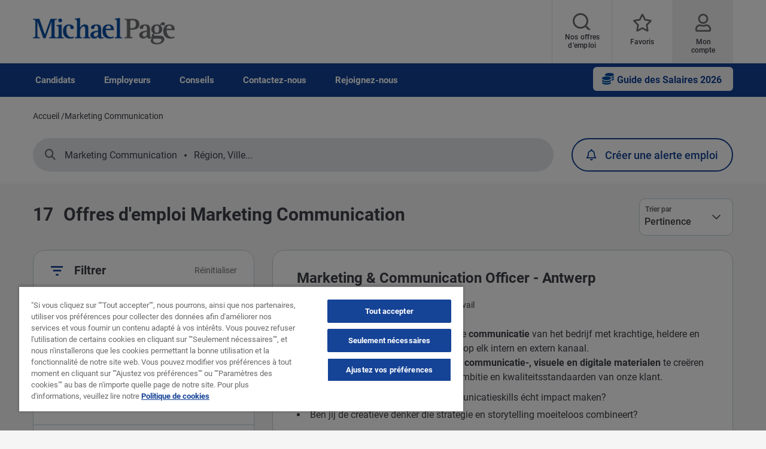

--- FILE ---
content_type: text/html; charset=UTF-8
request_url: https://www.michaelpage.be/fr/jobs/marketing-communication
body_size: 24516
content:
<!DOCTYPE html><html lang="fr" dir="ltr" prefix="content: http://purl.org/rss/1.0/modules/content/ dc: http://purl.org/dc/terms/ foaf: http://xmlns.com/foaf/0.1/ og: http://ogp.me/ns# rdfs: http://www.w3.org/2000/01/rdf-schema# schema: http://schema.org/ sioc: http://rdfs.org/sioc/ns# sioct: http://rdfs.org/sioc/types# skos: http://www.w3.org/2004/02/skos/core# xsd: http://www.w3.org/2001/XMLSchema# "><head><script type="text/javascript" data-name="one-trust" src="https://cdn-ukwest.onetrust.com/consent/1a1a112c-2744-4347-bc96-0ffc67860dc3/OtAutoBlock.js"></script><meta charset="utf-8" /><meta name="description" content="Offres d&#039;emploi &quot;Marketing Communication&quot; avec Michael Page Belgique, l&#039;un des plus grands cabinets de recrutement de BELGIUM." /><link rel="canonical" href="https://www.michaelpage.be/fr/jobs/marketing-communication" /><meta property="og:site_name" content="Michael Page Belgique" /><meta property="og:type" content="website" /><meta property="og:url" content="https://www.michaelpage.be/jobs/marketing-communication" /><meta property="og:title" content="Offres d&#039;emploi Marketing Communication | Michael Page Belgique" /><meta property="og:image" content="https://www.michaelpage.be/themes/custom/mp_theme/images/sharelogo.png" /><meta name="facebook-domain-verification" content="tra9j2mu87tar5nl359bgdmeq3x5h2" /><meta name="google-site-verification" content="L8gLB6EDnVgswOuEZ3HEaaQ5ttbCz9ddF8FUP7CUSBA" /><meta name="MobileOptimized" content="width" /><meta name="HandheldFriendly" content="true" /><meta name="viewport" content="width=device-width, initial-scale=1.0" /><link rel="alternate" hreflang="en-be" href="https://www.michaelpage.be/jobs/marketing-agency" /><link rel="alternate" hreflang="fr-be" href="https://www.michaelpage.be/fr/jobs/marketing-communication" /><link rel="alternate" hreflang="nl-be" href="https://www.michaelpage.be/nl/jobs/marketing-communicatie" /><meta http-equiv="X-UA-Compatible" content="IE=edge,chrome=1" /><script type="text/javascript">var thunderheadDataLayer = {"search_query":{"search":"","location":"","sector":"","industry":"","contract":"","salary":"","salaryCurrency":""},"results":[{"search":"Marketing%20%26%20Communication%20Officer%20-%20Antwerp","location":"37137","sector":"IS020000","industry":"IS0146","contract":"permanent","salary":"","salaryCurrency":""},{"search":"Marketing%20%26%20Communication%20Manager%20-%20Ixelles%20-%20ASBL%2FVZW","location":"37136","sector":"IS020000","industry":"IS0098","contract":"permanent","salary":"","salaryCurrency":""},{"search":"Marketing%20Manager%20-%20duurzame%20gebouwentechnologie","location":"53470","sector":"IS020000","industry":"IS0053","contract":"permanent","salary":"","salaryCurrency":""},{"search":"Sales%20Manager%20-%20Digital%20Marketing%20Agency%20-%20Brussels","location":"37141","sector":"IS026000","industry":"IS0001","contract":"permanent","salary":"","salaryCurrency":""},{"search":"Communication%20and%20Marketing%20Manager%20-%20Non%20Profit%20Organisation","location":"37141","sector":"IS020000","industry":"IS0098","contract":"permanent","salary":"","salaryCurrency":""}]}</script><link rel="icon" type="image/vnd.microsoft.icon" href="/themes/custom/mp_theme/favicon.ico" /><script src="/sites/michaelpage.be/files/google_tag/michaelpage_gtm/google_tag.script.js?t93s82" defer></script><meta name="format-detection" content="telephone=no"><title>Offres d&#039;emploi Marketing Communication | Michael Page Belgique</title><link rel="preload" href="https://cdn-ukwest.onetrust.com/scripttemplates/otSDKStub.js" as="script"><link rel="preload" href="https://cdn-ukwest.onetrust.com/scripttemplates/6.8.0/otBannerSdk.js" as="script"><link rel="preload" href="https://cdn-ukwest.onetrust.com/scripttemplates/6.8.0/assets/otPcCenter.json" as="fetch"><link rel="preload" href="https://cdn-ukwest.onetrust.com/scripttemplates/6.8.0/assets/otFlat.json" as="fetch"><link rel="preload" href="/themes/custom/mp_theme/fonts/roboto/roboto-v20-latin-700.woff2" as="font" type="font/woff2" crossorigin="anonymous"><link rel="preload" href="/themes/custom/mp_theme/fonts/roboto/roboto-v20-latin-regular.woff2" as="font" type="font/woff2" crossorigin="anonymous"><link rel="preload" href="/themes/custom/mp_theme/fonts/roboto/roboto-v20-latin-500.woff2" as="font" type="font/woff2" crossorigin="anonymous"><link rel="preload" href="/themes/custom/mp_theme/fonts/fa-fonts/fa-light-300.woff2" as="font" type="font/woff2" crossorigin="anonymous"><link rel="preload" href="/themes/custom/mp_theme/fonts/fa-fonts/fa-regular-400.woff2" as="font" type="font/woff2" crossorigin="anonymous"><link rel="preload" href="/themes/custom/mp_theme/fonts/fa-fonts/fa-solid-900.woff2" as="font" type="font/woff2" crossorigin="anonymous"><link rel="preload" href="/themes/custom/mp_theme/images/chevronright.svg" as="image" type="image/svg+xml"><link rel="preload" href="/themes/custom/mp_theme/images/chevronleft.svg" as="image" type="image/svg+xml"><link rel="preload" href="/themes/custom/mp_theme/images/Dropdown.svg" as="image" type="image/svg+xml"><link rel="preload" href="/themes/custom/mp_theme/images/location_icon.svg" as="image" type="image/svg+xml"><link rel="preload" href="/themes/custom/mp_theme/images/keyword_icon.svg" as="image" type="image/svg+xml"><link rel="preload" href="/themes/custom/mp_theme/images/pwa-ios-share.svg" as="image" type="image/svg+xml"><link rel="preload" href="/themes/custom/mp_theme/images/pwa-ios-a2hs.svg" as="image" type="image/svg+xml"><link rel="dns-prefetch" href="https://eu2.thunderhead.com"><link rel="dns-prefetch" href="https://www.google-analytics.com"><link rel="dns-prefetch" href="https://static.hotjar.com"><link rel="dns-prefetch" href="https://www.googletagmanager.com"><link rel="stylesheet" media="all" href="/sites/michaelpage.be/files/css/css_ocIoDzTs8Tt2Glnpok-OJk5fMosNTb5Lwrrzc3LGS8o.css?delta=0&language=fr&theme=mp_theme&include=eJxtTFsOgjAQvFBtEy9EljLA6pat7VYjp5cg-OXPvDO90PoOPVW4qAVhKC2TeGqmUVMW2FEsWhIJr3BoXVS9M7p9wbREhH9hN2CkJuZGirB6fn-dnxmFSpw5krhxezfONZzCpdzZjIQwifbb4udv2l-Eq_EyuUfjNVR7C6qrEES7hoN94sU9Ga8advRJhyb4ACuZXV8" /><link rel="stylesheet" media="all" href="/sites/michaelpage.be/files/css/css_Q121EAq2tAo4ILe8t-04sOQ94gWAbtheAwBD93vgmHo.css?delta=1&language=fr&theme=mp_theme&include=eJxtTFsOgjAQvFBtEy9EljLA6pat7VYjp5cg-OXPvDO90PoOPVW4qAVhKC2TeGqmUVMW2FEsWhIJr3BoXVS9M7p9wbREhH9hN2CkJuZGirB6fn-dnxmFSpw5krhxezfONZzCpdzZjIQwifbb4udv2l-Eq_EyuUfjNVR7C6qrEES7hoN94sU9Ga8advRJhyb4ACuZXV8" /></head><body class="page-jobs-marketing-communication section-jobs site-name-MP_BE i18n-fr multi-language desktop-with-header-scroll role--anonymous sidebar-first one-sidebar mp-new-job-detail-variant-1"> <noscript><iframe src="https://www.googletagmanager.com/ns.html?id=GTM-PBZZMT" height="0" width="0" style="display:none;visibility:hidden" title="Google Tag Manager technical content" tabindex="-1" aria-hidden="true"></iframe></noscript><div class="dialog-off-canvas-main-canvas" data-off-canvas-main-canvas><div class='layout-container page' id="page-wrapper"><div id="skip" tabindex="-1"> <a href="#content"> Accéder au contenu </a></div><div id="smart-banner-region"></div><div class="header-wrapper" id="header"> <header class="content-header clearfix"><div class="overlay"></div><div class="container"> <a href="javascript:void(0);" aria-label="mobile-menu" class="mobile-menu "> <i class="fal fa-bars" aria-hidden="true"></i> <span class="hide-element">Mobile Menu</span> </a><div class="logo-container"> <a href="/fr/" rel="home"> <img width="245" height="45" src="/themes/custom/mp_theme/logo.png" alt="Michael Page - Cabinet de recrutement en Belgique" /> </a></div><div id="header-region"><div class="active-lang dropdown"> <a href="#" class="active-text"> Français </a></div><div class="region-wrapper region-header"><div class="language-switcher-language-url language_interface block-language block block-languageswitcher" id="block-languageswitcher" role="navigation" data-block-plugin-id="language_block:language_interface"></div><div id="block-headerblock" data-block-plugin-id="mp_homepage_block" class="block-mp-homepage block block-headerblock"><div class="header-links"><div class="job-search "> <button class="job-search-icon" aria-label="Job search"> <span class='text'>Nos offres d’emploi</span> </button></div><div class="saved-jobs "> <a href="/fr/mypage/saved-jobs" aria-label="Favoris"> <span class="saved-job-aria-label">Favoris, 0 Offres sauvegardées</span> <span class="saved-jobs-count " aria-hidden="true"> 0 </span> <span class='text' aria-hidden="true">Favoris</span> </a></div><div class="user-links"> <a class="user_login" href="https://www.michaelpage.be/fr/mypage" aria-label="Mon compte"> <span class='text'>Mon compte</span> </a></div></div></div><div id="block-mp-theme-footersocialmediaiconsstylecorrections" data-block-plugin-id="block_content:21611e3e-0c60-4d81-a225-1b8bcd971ff7" class="21611e3e-0c60-4d81-a225-1b8bcd971ff7 block--text block-block-content block block-mp-theme-footersocialmediaiconsstylecorrections"><div class="text__body"><style>
.social-media-white-bg{
background: none !important;
padding: 0 !important;
}
.social-media-links a {
margin: 2px !important;
border: 2px solid #fff !important;
border-radius: 9px !important;
}
#footer > div.mobile-social-icons > p > button{
display: none !important;
}
@media only screen and (min-width: 1024px) {
#footer > div.mobile-social-icons > p > button{
display: block !important;
}
}
</style></div></div><div id="block-smoothscrollingeverywhere" data-block-plugin-id="block_content:f520808c-49c9-4507-b840-f3b2a01e12c7" class="f520808c-49c9-4507-b840-f3b2a01e12c7 block--text block-block-content block block-smoothscrollingeverywhere"><div class="text__body"><style type="text/css">html{scroll-behavior:smooth}
</style></div></div><div class="th-anon-job-alert block-mp-personalisation block block-thanonymousjobalertblock" data-drupal-selector="th-anon-job-alert" id="block-thanonymousjobalertblock" data-block-plugin-id="th_anony_jobalert_block"><form action="/fr/jobs/marketing-communication" method="post" id="th-anon-job-alert" accept-charset="UTF-8"> <a href="/job_alert-anon?thunderhead-alert=1" aria-label="Create job alert" tabindex="-1" class="use-ajax create-job-alert" rel="nofollow" data-drupal-selector="edit-modal" id="edit-modal"></a><input class="th-anon-ja-submit visually-hidden button js-form-submit form-submit is-disabled" data-drupal-selector="th-anon-ja-submit" disabled="disabled" type="submit" id="th-anon-ja-submit" name="op" value="Soumettre" role="button" /><input autocomplete="off" data-drupal-selector="form-qqfikblpuugcahbp2kv7eibp2ofobwpotj95s9-5m6m" type="hidden" name="form_build_id" value="form-qQFiKbLPuuGcAHbp2Kv7eIbp2OFObwPotj95s9_5M6M" /><input data-drupal-selector="edit-th-anon-job-alert" type="hidden" name="form_id" value="th_anon_job_alert" /></form></div></div></div></div> </header></div><div class="menu-overlay"></div><div class="native_mobile"></div><div class="search-overlay-bg"></div><div id="main" class="main-content"> <nav id="navigation-wrapper" class=ng-navigation-wrapper><div class="container"><div id="block-headerblock" data-block-plugin-id="mp_homepage_block" class="block-mp-homepage block block-headerblock"><div class="header-links"><div class="job-search "> <button class="job-search-icon" aria-label="Job search"> <span class='text'>Nos offres d’emploi</span> </button></div><div class="saved-jobs "> <a href="/fr/mypage/saved-jobs" aria-label="Favoris"> <span class="saved-job-aria-label">Favoris, 0 Offres sauvegardées</span> <span class="saved-jobs-count " aria-hidden="true"> 0 </span> <span class='text' aria-hidden="true">Favoris</span> </a></div><div class="user-links"> <a class="user_login" href="https://www.michaelpage.be/fr/mypage" aria-label="Mon compte"> <span class='text'>Mon compte</span> </a></div></div></div><div class="region-wrapper region-navigation"><div id="block-mp-theme-additionalbuttononmainnav" data-block-plugin-id="block_content:44c90f5c-6447-46cd-a1c5-ce42238d3c71" class="44c90f5c-6447-46cd-a1c5-ce42238d3c71 block--text block-block-content block block-mp-theme-additionalbuttononmainnav"><div class="text__body"><div class="salary-guides-menu"><a class="salary-guide-button" href="/fr/etudes-et-recherches/etudes-globales/barometre-des-salaires#SG26$button$main_nav_button" aria-label="Ouvrir la page du guide des Salaires 2026"><strong>Guide des Salaires 2026</strong>&nbsp;</a></div><style>
.salary-guides-menu {
float: right;
}
.salary-guide-button::before {
font-family: "Font Awesome 6 Pro";
font-size: 20px;
color: #004fa3;
margin-right: 5px;
font-weight: 900;
content: "\f51e";
}
.salary-guides-menu .salary-guide-button {
background-color: #f5f5f7;
color: #124395;
border: 0px;
border-top: -2px;
border-bottom: 2px;
border-radius: 6px;
padding: 5px 15px;
font-size: 16px;
text-align: center;
cursor: pointer;
min-width: 10px;
float: right;
margin-top: 6px;
margin-bottom: 10px;
}
.salary-guides-menu .salary-guide-button i {
margin-right: 10px;
}
.salary-guide-button:hover,
.salary-guide-button:focus {
background-color: #ffffff;
box-shadow: 0 6px 12px rgba(0, 0, 0, 0.3);
border-color: #124395;
}
@media only screen and (max-width: 1023px) {
.salary-guides-menu .salary-guide-button:hover::after {
display: none;
}
.show-second-level.plus-icon {
padding: 21px 24px 16px;
right: 0;
top: 0;
position: absolute;
cursor: pointer;
}
.show-second-level.plus-icon::before {
font-family: "Font Awesome 5 Pro";
content: "\f061";
color: #124395;
display: inline-block;
font-size: 18px;
margin-right: 0px;
text-rendering: auto;
-webkit-font-smoothing: antialiased;
font-weight: 400;
}
.salary-guides-menu {
float: none;
position: relative;
}
.salary-guides-menu .salary-guide-button {
color: rgba(0,0,0,0.85);
text-align: left;
font-weight: normal;
font-size: 18px;
max-width: initial;
border-radius: 6px;
padding: 21px 24px 22px;
background: #fff;
}
.fa-solid fa-file-lines {
padding: 10px;
}
.page-advice #block-mp-theme-additionalbuttononmainnav {
padding: 0px !important;
}
</style></div></div><nav role="navigation" aria-labelledby="block-ngmainnavigation-menu" id="block-ngmainnavigation" data-block-plugin-id="menu_block:ng-main-navigation" class="ng-main-navigation block block-menu navigation menu--ng-main-navigation"><h4 class="visually-hidden" id="block-ngmainnavigation-menu" role="button">NG Main Navigation</h4><div class="menu-contents"><div class="menu-primary-menu"><ul data-region="navigation" class="accordion-wrapper"><li class="primary-menu-level-0 accordion-content-wrapper"><div id="primary-nav-1" aria-controls="primary-nav-1-links" class="accordion-toggle accordion-mobile-only"> <a href="javascript:void(0);" aria-expanded="false" role="button" class="top-main-menu">Candidats</a> <span class="show-second-level plus-icon" aria-expanded="false" role="button" aria-label="More options about Candidats"></span></div><div role="region" id="primary-nav-1-links" aria-labelledby="primary-nav-1" class="accordion-content"><div class="primary-nav-wrapper"><h3 class="main-menu-title"> <i class="far fas fa-arrow-left"></i> Candidats</h3><div class="nav-intro-wrapper"><div class="ng-main-navigation__intro-image"> <img src="/sites/michaelpage.be/files/2024-10/main%20nav%20FRMP1_2.png" width="600" height="314" alt="Femme souriante tenant un ordinateur portable sur lequel figure la page d&#039;accueil de Michael Page" loading="lazy" typeof="foaf:Image" /></div><div class="ng-main-navigation__intro-heading-text">Commencez votre recherche ici</div><div class="ng-main-navigation__intro-body"><p>Postulez pour un nouveau poste</p></div><div class="ng-main-navigation__intro-cta"><a href="/fr/job-search">Trouvez votre prochaine opportunité</a></div></div><div class="menu-wrapper"><div class="menu-contain"><ul class="primary-menu-child-wrapper"><li class="menu-tab primary-menu-level-1 child-items"><div class="accordion-toggle accordion-mobile-only"> <a href="/fr" class="menu-tab primary-menu-level-1 child-items" id="menu-name--trouvez-un-emploi" data-drupal-link-system-path="&lt;front&gt;"> Trouvez un emploi<span class="circle"></span> </a> <span class="show-third-level plus-icon" aria-expanded="false" role="button" aria-label="More options about Trouvez un emploi"></span></div><div role="region" class="accordion-content-1"><ul class="secondary-menu-child-wrapper"><li class="primary-menu-level-2"><div class="accordion-toggle accordion-mobile-only"> <span class="primary-menu-level-2" id="menu-name--recherche-demploi">Recherche d&#039;emploi</span> <span class="show-fourth-level plus-icon" aria-expanded="false" role="button" aria-label="More options about Recherche d&#039;emploi"></span></div><div role="region" class="accordion-content-2"><ul><li class="primary-menu-level-3"> <a href="/fr/job-search" class="primary-menu-level-3" id="menu-name--parcourir-nos-offres" data-drupal-link-system-path="node/36131">Parcourir nos offres</a></li><li class="primary-menu-level-3"> <a href="/fr/jobs/interim" class="primary-menu-level-3" id="menu-name--recherchez-interim-management" data-drupal-link-query="{&quot;search&quot;:&quot;interim&quot;}" data-drupal-link-system-path="jobs/interim">Recherchez interim management</a></li></ul></li><li class="primary-menu-level-2"><div class="accordion-toggle accordion-mobile-only"> <span class="primary-menu-level-2" id="menu-name--parcourir-les-secteurs">Parcourir les secteurs</span> <span class="show-fourth-level plus-icon" aria-expanded="false" role="button" aria-label="More options about Parcourir les secteurs"></span></div><div role="region" class="accordion-content-2"><ul><li class="primary-menu-level-3"> <a href="/fr/jobs/engineering-manufacturing" class="primary-menu-level-3" id="menu-name--engineering-manufacturing" data-drupal-link-query="{&quot;search&quot;:&quot;engineering-manufacturing&quot;}" data-drupal-link-system-path="jobs/engineering-manufacturing">Engineering &amp; Manufacturing</a></li><li class="primary-menu-level-3"> <a href="/fr/jobs/finance" class="primary-menu-level-3" id="menu-name--finance" data-drupal-link-query="{&quot;search&quot;:&quot;finance&quot;}" data-drupal-link-system-path="jobs/finance">Finance</a></li><li class="primary-menu-level-3"> <a href="/fr/jobs/information-technology" class="primary-menu-level-3" id="menu-name--information-technology" data-drupal-link-query="{&quot;search&quot;:&quot;information-technology&quot;}" data-drupal-link-system-path="jobs/information-technology">Information Technology</a></li><li class="primary-menu-level-3"> <a href="/fr/jobs/sales" class="primary-menu-level-3" id="menu-name--sales-marketing" data-drupal-link-query="{&quot;search&quot;:&quot;sales&quot;}" data-drupal-link-system-path="jobs/sales">Sales &amp; Marketing</a></li><li class="primary-menu-level-3"> <a href="/fr/recrutement" class="primary-menu-level-3" id="menu-name--tous-les-secteurs">Tous les secteurs</a></li></ul></li></ul></div></li><li class="menu-tab primary-menu-level-1 child-items"><div class="accordion-toggle accordion-mobile-only"> <span class="menu-tab primary-menu-level-1 child-items" id="menu-name--nos-services"> Nos services<span class="circle"></span> </span> <span class="show-third-level plus-icon" aria-expanded="false" role="button" aria-label="More options about Nos services"></span></div><div role="region" class="accordion-content-1"><ul class="secondary-menu-child-wrapper"><li class="primary-menu-level-2"><div class="accordion-toggle accordion-mobile-only"> <span class="primary-menu-level-2" id="menu-name--nos-services--2">Nos services</span> <span class="show-fourth-level plus-icon" aria-expanded="false" role="button" aria-label="More options about Nos services"></span></div><div role="region" class="accordion-content-2"><ul><li class="primary-menu-level-3"> <a href="https://www.michaelpage.be/fr/mypage/" class="primary-menu-level-3" id="menu-name--crer-un-compte">Créer un compte</a></li><li class="primary-menu-level-3"> <a href="/fr/qui-sommes-nous/les-%C3%A9tapes-du-recrutement" class="primary-menu-level-3" id="menu-name--processus-de-recrutement">Processus de recrutement</a></li><li class="primary-menu-level-3"> <a href="/fr/envoyez-nous-votre-cv" class="primary-menu-level-3" id="menu-name--soumettez-votre-cv">Soumettez votre CV</a></li></ul></li></ul></div></li><li class="menu-tab primary-menu-level-1 child-items"><div class="accordion-toggle accordion-mobile-only"> <span class="menu-tab primary-menu-level-1 child-items" id="menu-name--conseil"> Conseil<span class="circle"></span> </span> <span class="show-third-level plus-icon" aria-expanded="false" role="button" aria-label="More options about Conseil"></span></div><div role="region" class="accordion-content-1"><ul class="secondary-menu-child-wrapper"><li class="primary-menu-level-2"><div class="accordion-toggle accordion-mobile-only"> <span class="primary-menu-level-2" id="menu-name--ressources">Ressources</span> <span class="show-fourth-level plus-icon" aria-expanded="false" role="button" aria-label="More options about Ressources"></span></div><div role="region" class="accordion-content-2"><ul><li class="primary-menu-level-3"> <a href="/fr/etudes-et-recherches/etudes-globales/barometre-des-salaires#SG26$link$main_nav" class="primary-menu-level-3" id="menu-name--guide-des-salaires-2026">Guide des salaires 2026</a></li><li class="primary-menu-level-3"> <a href="/fr/etudes-et-recherches/etudes-globales" class="primary-menu-level-3" id="menu-name--centre-dtudes">Centre d&#039;études</a></li></ul></li></ul></div></li></ul></div></div></div></div></li><li class="primary-menu-level-0 accordion-content-wrapper"><div id="primary-nav-2" aria-controls="primary-nav-2-links" class="accordion-toggle accordion-mobile-only"> <a href="javascript:void(0);" aria-expanded="false" role="button" class="top-main-menu">Employeurs</a> <span class="show-second-level plus-icon" aria-expanded="false" role="button" aria-label="More options about Employeurs"></span></div><div role="region" id="primary-nav-2-links" aria-labelledby="primary-nav-2" class="accordion-content"><div class="primary-nav-wrapper"><h3 class="main-menu-title"> <i class="far fas fa-arrow-left"></i> Employeurs</h3><div class="nav-intro-wrapper"><div class="ng-main-navigation__intro-image"> <img src="/sites/michaelpage.be/files/2024-10/mai%20nav%20FRMP2_0.png" width="600" height="314" alt="Femme souriante tenant un téléphone portable tout en le regardant" loading="lazy" typeof="foaf:Image" /></div><div class="ng-main-navigation__intro-heading-text">Vous cherchez à recruter ?</div><div class="ng-main-navigation__intro-body"><p>Nous sommes ici pour vous aider à trouver le bon talent.</p></div><div class="ng-main-navigation__intro-cta"><a href="/fr/demandez-%C3%A0-%C3%AAtre-rappel%C3%A9">Demandez un rappel</a></div></div><div class="menu-wrapper"><div class="menu-contain"><ul class="primary-menu-child-wrapper"><li class="menu-tab primary-menu-level-1 child-items"><div class="accordion-toggle accordion-mobile-only"> <span class="menu-tab primary-menu-level-1 child-items" id="menu-name--pourvoir-un-poste"> Pourvoir un poste<span class="circle"></span> </span> <span class="show-third-level plus-icon" aria-expanded="false" role="button" aria-label="More options about Pourvoir un poste"></span></div><div role="region" class="accordion-content-1"><ul class="secondary-menu-child-wrapper"><li class="primary-menu-level-2"><div class="accordion-toggle accordion-mobile-only"> <span class="primary-menu-level-2" id="menu-name--trouver-des-candidats">Trouver des candidats</span> <span class="show-fourth-level plus-icon" aria-expanded="false" role="button" aria-label="More options about Trouver des candidats"></span></div><div role="region" class="accordion-content-2"><ul><li class="primary-menu-level-3"> <a href="/fr/recrutement#webform-submission-webform-pardot-template-node-331186-add-form" class="primary-menu-level-3" id="menu-name--soumettre-une-fiche-de-poste">Soumettre une fiche de poste</a></li><li class="primary-menu-level-3"> <a href="/fr/demandez-%C3%A0-%C3%AAtre-rappel%C3%A9" class="primary-menu-level-3" id="menu-name--demander-un-rappel">Demander un rappel</a></li><li class="primary-menu-level-3"> <a href="/fr/qui-sommes-nous/les-%C3%A9tapes-du-recrutement" class="primary-menu-level-3" id="menu-name--processus-de-recrutement--2">Processus de recrutement</a></li><li class="primary-menu-level-3"> <a href="/fr/employeurs" class="primary-menu-level-3" id="menu-name--notre-diffrence">Notre différence</a></li><li class="primary-menu-level-3"> <a href="/fr/about-us/csr" class="primary-menu-level-3" id="menu-name--notre-politique-di-rse" data-drupal-link-system-path="node/200811">Notre politique D&amp;I &amp; RSE</a></li></ul></li><li class="primary-menu-level-2"><div class="accordion-toggle accordion-mobile-only"> <span class="primary-menu-level-2" id="menu-name--notre-expertise-par-discipline">Notre expertise par discipline</span> <span class="show-fourth-level plus-icon" aria-expanded="false" role="button" aria-label="More options about Notre expertise par discipline"></span></div><div role="region" class="accordion-content-2"><ul><li class="primary-menu-level-3"> <a href="/fr/recrutement/finance" class="primary-menu-level-3" id="menu-name--comptabilit-finance">Comptabilité &amp; Finance</a></li><li class="primary-menu-level-3"> <a href="/fr/recrutement/information-technology" class="primary-menu-level-3" id="menu-name--information-technology--2">Information Technology</a></li><li class="primary-menu-level-3"> <a href="/fr/recrutement/engineering-manufacturing" class="primary-menu-level-3" id="menu-name--ingnierie-industries">Ingénierie &amp; Industries</a></li><li class="primary-menu-level-3"> <a href="/fr/recrutement/ventes-marketing" class="primary-menu-level-3" id="menu-name--ventes-marketing">Ventes &amp; Marketing</a></li><li class="primary-menu-level-3"> <a href="/fr/recrutement" class="primary-menu-level-3" id="menu-name--tous-les-domaines-dactivit">Tous les domaines d&#039;activité</a></li></ul></li></ul></div></li><li class="menu-tab primary-menu-level-1 child-items"><div class="accordion-toggle accordion-mobile-only"> <span class="menu-tab primary-menu-level-1 child-items" id="menu-name--interim-management"> Interim Management<span class="circle"></span> </span> <span class="show-third-level plus-icon" aria-expanded="false" role="button" aria-label="More options about Interim Management"></span></div><div role="region" class="accordion-content-1"><ul class="secondary-menu-child-wrapper"><li class="primary-menu-level-2"><div class="accordion-toggle accordion-mobile-only"> <span class="primary-menu-level-2" id="menu-name--interim-management--2">Interim Management</span> <span class="show-fourth-level plus-icon" aria-expanded="false" role="button" aria-label="More options about Interim Management"></span></div><div role="region" class="accordion-content-2"><ul><li class="primary-menu-level-3"> <a href="/fr/interim/management" class="primary-menu-level-3" id="menu-name--pourquoi-linterim-management" data-drupal-link-system-path="node/196946">Pourquoi l&#039;Interim Management</a></li><li class="primary-menu-level-3"> <a href="/fr/interim/management#pardotIframe" class="primary-menu-level-3" id="menu-name--soumettre-une-fiche-de-poste--2" data-drupal-link-system-path="node/196946">Soumettre une fiche de poste</a></li></ul></li></ul></div></li><li class="menu-tab primary-menu-level-1 child-items"><div class="accordion-toggle accordion-mobile-only"> <span class="menu-tab primary-menu-level-1 child-items" id="menu-name--conseils"> Conseils<span class="circle"></span> </span> <span class="show-third-level plus-icon" aria-expanded="false" role="button" aria-label="More options about Conseils"></span></div><div role="region" class="accordion-content-1"><ul class="secondary-menu-child-wrapper"><li class="primary-menu-level-2"><div class="accordion-toggle accordion-mobile-only"> <a href="/fr" class="primary-menu-level-2" id="menu-name--ressources--2" data-drupal-link-system-path="&lt;front&gt;">Ressources</a> <span class="show-fourth-level plus-icon" aria-expanded="false" role="button" aria-label="More options about Ressources"></span></div><div role="region" class="accordion-content-2"><ul><li class="primary-menu-level-3"> <a href="/fr/etudes-et-recherches/etudes-globales/barometre-des-salaires#SG26$link$main_nav" class="primary-menu-level-3" id="menu-name--guide-des-salaires-2026--2">Guide des salaires 2026</a></li><li class="primary-menu-level-3"> <a href="/fr/pack-demarrage-transparence-salariale" class="primary-menu-level-3" id="menu-name--kit-de-dmarrage-transparence-salariale">Kit de démarrage transparence salariale</a></li><li class="primary-menu-level-3"> <a href="/fr/talent-trends" class="primary-menu-level-3" id="menu-name--talent-trends" data-drupal-link-system-path="node/415131">Talent Trends</a></li><li class="primary-menu-level-3"> <a href="/fr/guide-integration#onboarding_guide$internal_link$main_nav" class="primary-menu-level-3" id="menu-name--guide-de-lonboarding">Guide de l’Onboarding</a></li><li class="primary-menu-level-3"> <a href="https://www.michaelpage.be/fr/salary-transparency-webinar#salary_transparency_webinar$internal_link$main_nav" class="primary-menu-level-3" id="menu-name--webinaire-sur-la-transparence-salariale">Webinaire sur la transparence salariale</a></li></ul></li><li class="primary-menu-level-2"><div class="accordion-toggle accordion-mobile-only"> <span class="primary-menu-level-2" id="menu-name--actualit-et-presse">Actualité et Presse</span> <span class="show-fourth-level plus-icon" aria-expanded="false" role="button" aria-label="More options about Actualité et Presse"></span></div><div role="region" class="accordion-content-2"><ul><li class="primary-menu-level-3"> <a href="/fr/etudes-et-recherches/etudes-globales" class="primary-menu-level-3" id="menu-name--centre-dtudes--2">Centre d&#039;études</a></li></ul></li></ul></div></li></ul></div></div></div></div></li><li class="primary-menu-level-0 accordion-content-wrapper"><div id="primary-nav-3" aria-controls="primary-nav-3-links" class="accordion-toggle accordion-mobile-only"> <a href="javascript:void(0);" aria-expanded="false" role="button" class="top-main-menu">Conseils</a> <span class="show-second-level plus-icon" aria-expanded="false" role="button" aria-label="More options about Conseils"></span></div><div role="region" id="primary-nav-3-links" aria-labelledby="primary-nav-3" class="accordion-content"><div class="primary-nav-wrapper"><h3 class="main-menu-title"> <i class="far fas fa-arrow-left"></i> Conseils</h3><div class="nav-intro-wrapper"><div class="ng-main-navigation__intro-image"> <img src="/sites/michaelpage.be/files/2024-10/main%20nav%20FRMP3_1.png" width="600" height="314" alt="Homme à l&#039;air pensif devant un ordinateur portable" loading="lazy" typeof="foaf:Image" /></div><div class="ng-main-navigation__intro-heading-text">Guide des salaires 2026</div><div class="ng-main-navigation__intro-body"><p>Préparez-vous pour 2026 : Accédez en exclusivité à notre nouveau Guide des Salaires.</p></div><div class="ng-main-navigation__intro-cta"><a href="/fr/etudes-et-recherches/etudes-globales/barometre-des-salaires#SG26$link$main_nav">Téléchargez maintenant</a></div></div><div class="menu-wrapper"><div class="menu-contain"><ul class="primary-menu-child-wrapper"><li class="menu-tab primary-menu-level-1 child-items"><div class="accordion-toggle accordion-mobile-only"> <span class="menu-tab primary-menu-level-1 child-items" id="menu-name--conseils-de-carrire"> Conseils de carrière<span class="circle"></span> </span> <span class="show-third-level plus-icon" aria-expanded="false" role="button" aria-label="More options about Conseils de carrière"></span></div><div role="region" class="accordion-content-1"><ul class="secondary-menu-child-wrapper"><li class="primary-menu-level-2"><div class="accordion-toggle accordion-mobile-only"> <span class="primary-menu-level-2" id="menu-name--guide-de-carrire">Guide de carrière</span> <span class="show-fourth-level plus-icon" aria-expanded="false" role="button" aria-label="More options about Guide de carrière"></span></div><div role="region" class="accordion-content-2"><ul><li class="primary-menu-level-3"> <a href="/fr/advice/conseils-de-carri%C3%A8re/conseils-en-mati%C3%A8re-de-recherche-demploi" class="primary-menu-level-3" id="menu-name--conseils-en-matire-de-recherche-demploi">Conseils en matière de recherche d&#039;emploi</a></li><li class="primary-menu-level-3"> <a href="/fr/advice/conseils-de-carri%C3%A8re/cv-et-lettre-de-motivation" class="primary-menu-level-3" id="menu-name--conseils-sur-le-cv">Conseils sur le CV</a></li><li class="primary-menu-level-3"> <a href="/fr/advice/conseils-de-carri%C3%A8re/conseils-pour-pr%C3%A9parer-et-r%C3%A9aliser-une-entrevue" class="primary-menu-level-3" id="menu-name--conseils-pour-lentretien">Conseils pour l&#039;entretien</a></li><li class="primary-menu-level-3"> <a href="/fr/advice/conseils-de-carri%C3%A8re" class="primary-menu-level-3" id="menu-name--tous-les-articles-de-conseils-de-carrire">Tous les articles de conseils de carrière</a></li></ul></li></ul></div></li><li class="menu-tab primary-menu-level-1 child-items"><div class="accordion-toggle accordion-mobile-only"> <span class="menu-tab primary-menu-level-1 child-items" id="menu-name--conseils-en-management"> Conseils en management<span class="circle"></span> </span> <span class="show-third-level plus-icon" aria-expanded="false" role="button" aria-label="More options about Conseils en management"></span></div><div role="region" class="accordion-content-1"><ul class="secondary-menu-child-wrapper"><li class="primary-menu-level-2"><div class="accordion-toggle accordion-mobile-only"> <span class="primary-menu-level-2" id="menu-name--guide-de-management">Guide de management</span> <span class="show-fourth-level plus-icon" aria-expanded="false" role="button" aria-label="More options about Guide de management"></span></div><div role="region" class="accordion-content-2"><ul><li class="primary-menu-level-3"> <a href="/fr/advice/les-fondamentaux-du-management-d%C3%A9quipe/engagement-et-r%C3%A9tention" class="primary-menu-level-3" id="menu-name--engagement-et-rtention">Engagement et rétention</a></li><li class="primary-menu-level-3"> <a href="https://www.michaelpage.be/fr/advice/les-fondamentaux-du-management-d%C2%B4%C3%A9quipe/d%C3%A9veloppement-du-personnel" class="primary-menu-level-3" id="menu-name--dveloppement-du-personnel">Développement du personnel</a></li><li class="primary-menu-level-3"> <a href="/fr/advice/les-fondamentaux-du-management-d%C2%B4%C3%A9quipe/leadership" class="primary-menu-level-3" id="menu-name--leadership">Leadership</a></li><li class="primary-menu-level-3"> <a href="/fr/advice/les-fondamentaux-du-management-d%C2%B4%C3%A9quipe" class="primary-menu-level-3" id="menu-name--tous-les-articles-de-conseils-en-management">Tous les articles de conseils en management</a></li></ul></li></ul></div></li></ul></div></div></div></div></li><li class="primary-menu-level-0 accordion-content-wrapper"><div id="primary-nav-4" aria-controls="primary-nav-4-links" class="accordion-toggle accordion-mobile-only"> <a href="javascript:void(0);" aria-expanded="false" role="button" class="top-main-menu">Contactez-nous</a> <span class="show-second-level plus-icon" aria-expanded="false" role="button" aria-label="More options about Contactez-nous"></span></div><div role="region" id="primary-nav-4-links" aria-labelledby="primary-nav-4" class="accordion-content"><div class="primary-nav-wrapper"><h3 class="main-menu-title"> <i class="far fas fa-arrow-left"></i> Contactez-nous</h3><div class="nav-intro-wrapper"><div class="ng-main-navigation__intro-image"> <img src="/sites/michaelpage.be/files/2024-10/mai%20nav%20FRMP4_0.png" width="600" height="314" alt="Femme souriante tenant un téléphone portable à deux mains" loading="lazy" typeof="foaf:Image" /></div><div class="ng-main-navigation__intro-heading-text">Contactez-nous aujourd&#039;hui</div><div class="ng-main-navigation__intro-body"><p>Nous trouvons les meilleurs talents pour nos clients et faisons correspondre les candidats à leurs emplois idéaux.</p></div><div class="ng-main-navigation__intro-cta"><a href="/fr/contactez-nous">Contactez-nous</a></div></div><div class="menu-wrapper"><div class="menu-contain"><ul class="primary-menu-child-wrapper"><li class="menu-tab primary-menu-level-1 child-items"><div class="accordion-toggle accordion-mobile-only"> <span class="menu-tab primary-menu-level-1 child-items" id="menu-name---propos-de-nous"> À propos de nous<span class="circle"></span> </span> <span class="show-third-level plus-icon" aria-expanded="false" role="button" aria-label="More options about À propos de nous"></span></div><div role="region" class="accordion-content-1"><ul class="secondary-menu-child-wrapper"><li class="primary-menu-level-2"><div class="accordion-toggle accordion-mobile-only"> <span class="primary-menu-level-2" id="menu-name--parlez-avec-nous">Parlez avec nous</span> <span class="show-fourth-level plus-icon" aria-expanded="false" role="button" aria-label="More options about Parlez avec nous"></span></div><div role="region" class="accordion-content-2"><ul><li class="primary-menu-level-3"> <a href="/fr/contactez-nous" class="primary-menu-level-3" id="menu-name--contactez-nous">Contactez-nous</a></li><li class="primary-menu-level-3"> <a href="/fr/demandez-%C3%A0-%C3%AAtre-rappel%C3%A9" class="primary-menu-level-3" id="menu-name--demandez-tre-rappel">Demandez à être rappelé</a></li><li class="primary-menu-level-3"> <a href="/fr/recrutement#webform-submission-webform-pardot-template-node-331186-add-form" class="primary-menu-level-3" id="menu-name--soumettez-une-description-de-poste">Soumettez une description de poste</a></li><li class="primary-menu-level-3"> <a href="/fr/qui-sommes-nous" class="primary-menu-level-3" id="menu-name--michael-page">Michael Page</a></li></ul></li><li class="primary-menu-level-2"><div class="accordion-toggle accordion-mobile-only"> <span class="primary-menu-level-2" id="menu-name--nos-bureaux">Nos bureaux</span> <span class="show-fourth-level plus-icon" aria-expanded="false" role="button" aria-label="More options about Nos bureaux"></span></div><div role="region" class="accordion-content-2"><ul><li class="primary-menu-level-3"> <a href="/fr/contactez-nous/bruxelles" class="primary-menu-level-3" id="menu-name--bruxelles">Bruxelles</a></li><li class="primary-menu-level-3"> <a href="/fr/contactez-nous/anvers" class="primary-menu-level-3" id="menu-name--anvers">Anvers</a></li><li class="primary-menu-level-3"> <a href="/fr/contactez-nous/luxembourg" class="primary-menu-level-3" id="menu-name--luxembourg-grand-duchy">Luxembourg (Grand Duchy)</a></li></ul></li></ul></div></li><li class="menu-tab primary-menu-level-1 child-items"><div class="accordion-toggle accordion-mobile-only"> <span class="menu-tab primary-menu-level-1 child-items" id="menu-name--nos-marques"> Nos marques<span class="circle"></span> </span> <span class="show-third-level plus-icon" aria-expanded="false" role="button" aria-label="More options about Nos marques"></span></div><div role="region" class="accordion-content-1"><ul class="secondary-menu-child-wrapper"><li class="primary-menu-level-2"><div class="accordion-toggle accordion-mobile-only"> <span class="primary-menu-level-2" id="menu-name--dcouvrez-nos-marques">Découvrez nos marques</span> <span class="show-fourth-level plus-icon" aria-expanded="false" role="button" aria-label="More options about Découvrez nos marques"></span></div><div role="region" class="accordion-content-2"><ul><li class="primary-menu-level-3"> <a href="https://www.pagepersonnel.be/fr" class="primary-menu-level-3" id="menu-name--page-personnel">Page Personnel</a></li><li class="primary-menu-level-3"> <a href="https://www.pageexecutive.com/" class="primary-menu-level-3" id="menu-name--page-executive">Page Executive</a></li><li class="primary-menu-level-3"> <a href="https://www.page.com" class="primary-menu-level-3" id="menu-name--pagegroup">PageGroup</a></li></ul></li></ul></div></li></ul></div></div></div></div></li><li class="primary-menu-level-0 accordion-content-wrapper"><div id="primary-nav-5" aria-controls="primary-nav-5-links" class="accordion-toggle accordion-mobile-only"> <a href="javascript:void(0);" aria-expanded="false" role="button" class="top-main-menu">Rejoignez-nous</a> <span class="show-second-level plus-icon" aria-expanded="false" role="button" aria-label="More options about Rejoignez-nous"></span></div><div role="region" id="primary-nav-5-links" aria-labelledby="primary-nav-5" class="accordion-content"><div class="primary-nav-wrapper"><h3 class="main-menu-title"> <i class="far fas fa-arrow-left"></i> Rejoignez-nous</h3><div class="nav-intro-wrapper"><div class="ng-main-navigation__intro-image"> <img src="/sites/michaelpage.be/files/2024-10/PGMK-6904_MP%20PP_ITA_Main%20MenuPRCVisual4_2.png" width="600" height="314" alt="Femme souriante avec une tablette à la main" loading="lazy" typeof="foaf:Image" /></div><div class="ng-main-navigation__intro-heading-text">Rejoignez PageGroup</div><div class="ng-main-navigation__intro-body"><p>Atteignez votre potentiel dès maintenant avec PageGroup !</p></div><div class="ng-main-navigation__intro-cta"><a href="/fr/rejoignez-pagegroup/postuler">Postuler</a></div></div><div class="menu-wrapper"><div class="menu-contain"><ul class="primary-menu-child-wrapper"><li class="primary-menu-level-1 child-items"><div class="accordion-toggle accordion-mobile-only"> <span class="primary-menu-level-1 child-items" id="menu-name--travaillez-avec-nous"> Travaillez avec nous<span class="circle"></span> </span> <span class="show-third-level plus-icon" aria-expanded="false" role="button" aria-label="More options about Travaillez avec nous"></span></div><div role="region" class="accordion-content-1"><ul class="secondary-menu-child-wrapper"><li class="primary-menu-level-2"> <a href="/fr/rejoignez-pagegroup/postuler" class="primary-menu-level-2" id="menu-name--pagegroup--2">PageGroup</a></li><li class="primary-menu-level-2"> <a href="/fr/rejoignez-pagegroup/pourquoi-nous-choisir/top-employer" class="primary-menu-level-2" id="menu-name--top-employeur">Top employeur</a></li></ul></div></li></ul></div></div></div></div></li></ul></div></div></nav></div><div class="language-switcher-mobile"><h3>Langue</h3><div class='active-lang'>Français<a href="#" title="Active Language"><i class="far fa-chevron-down" ></i></a></div><div class="multiple"></div></div></div> </nav><div class="region-wrapper region-message"><div data-drupal-messages-fallback class="hidden"></div></div><div class="banner"><div class="breadcrumb search-breadcrumb"><div class="container"> <nav class="breadcrumb" role="navigation" aria-labelledby="system-breadcrumb"><h4 id="system-breadcrumb" class="visually-hidden">Fil d'Ariane</h4><ol><li> <a href="/fr">Accueil</a> <span> / </span></li><li> Marketing Communication</li></ol> </nav></div></div><div class="region-wrapper region-banner"><div class="views-exposed-form views-exposed-form-job-search-page job-search-form job-search-rounded job_search-page_1 block-views block block-exposedformjob-searchpage-1" novalidate="novalidate" data-drupal-selector="views-exposed-form-job-search-page-1-3" id="block-exposedformjob-searchpage-1" data-block-plugin-id="views_exposed_filter_block:job_search-page_1"><div class="block-exposedformjob"><form action="/fr/jobs" method="get" id="views-exposed-form-job-search-page-1--3" accept-charset="UTF-8"><div class='search-mobile-header'>Recherche</div><div class='keyword-wrapper'><div class="js-form-item form-item js-form-type-textfield form-item-search js-form-item-search form-no-label"> <label for="edit-search--4" class="visually-hidden">Fonction</label> <input placeholder="Fonction" role="textbox" data-drupal-selector="edit-search" class="form-autocomplete form-text" data-autocomplete-path="/fr/mp-search-autocomplete/search" data-msg-maxlength="This field field has a maximum length of 128." type="text" id="edit-search--4" name="search" value="marketing-communication" size="30" maxlength="128" /></div><div class="input-clear-button keyword-clear-button"><i class="fal fa-times"></i></div></div><div class='location-wrapper'><div class="js-form-item form-item js-form-type-textfield form-item-location js-form-item-location form-no-label"> <label for="edit-location--4" class="visually-hidden">Localisation</label> <input placeholder="Région, ville..." role="textbox" data-drupal-selector="edit-location" class="form-autocomplete form-text" data-autocomplete-path="/fr/mp-search-autocomplete/location" data-msg-maxlength="This field field has a maximum length of 128." type="text" id="edit-location--4" name="location" value="" size="30" maxlength="128" /></div><div class="input-clear-button location-clear-button"><i class="fal fa-times"></i></div></div><div class="js-form-item form-item js-form-type-select form-item-sort-by js-form-item-sort-by form-no-label"> <label for="edit-sort-by--4" class="visually-hidden">Sort by</label> <select class="visually-hidden form-select" data-drupal-selector="edit-sort-by" id="edit-sort-by--4" name="sort_by" role="select"><option value="relevance" selected="selected">Relevance</option><option value="most_recent">Changed</option><option value="max_to_min">Salary Max Base</option><option value="min_to_max">Salary Min Base</option></select></div><div class="js-form-item form-item js-form-type-select form-item-field-job-salary-min js-form-item-field-job-salary-min form-no-label"> <label for="edit-field-job-salary-min--4" class="visually-hidden">Salary Min</label> <select data-drupal-selector="edit-field-job-salary-min" id="edit-field-job-salary-min--4" name="field_job_salary_min" class="form-select" role="select"><option value="-1" selected="selected">Salaire min.</option><option value="0">0k</option><option value="25">25k</option><option value="50">50k</option><option value="100">100k</option><option value="125">125k</option><option value="150">150k</option></select></div><div class="js-form-item form-item js-form-type-select form-item-field-job-salary-max js-form-item-field-job-salary-max form-no-label"> <label for="edit-field-job-salary-max--4" class="visually-hidden">Salary Max</label> <select data-drupal-selector="edit-field-job-salary-max" id="edit-field-job-salary-max--4" name="field_job_salary_max" class="form-select" role="select"><option value="-1" selected="selected">Salaire max</option><option value="25">25k</option><option value="50">50k</option><option value="100">100k</option><option value="125">125k</option><option value="150">150k</option><option value="160">175k</option><option value="1000">175k+</option></select></div><div data-drupal-selector="edit-actions" class="form-actions js-form-wrapper form-wrapper" id="edit-actions--4"><input data-views-ajax-submit-disabled aria-label="Recherche" name="Search" role="button" data-drupal-selector="edit-submit-job-search-4" type="submit" id="edit-submit-job-search--4" value="Recherche" class="button js-form-submit form-submit" /><a class='search-form-cancel mobile' href='#'>Annuler</a></div></form> <a class="search-form-cancel desktop" href="#">Annuler</a></div></div><div id="block-createjobalert" data-block-plugin-id="create_job_alert" class="block-mp-search block block-createjobalert"><div id="mp-create-job-alert--5"><a href="/fr/job_alert-anon?searchQuery%5Bkeyword%5D=Marketing%20Communication&amp;searchQuery%5Balert_name%5D=Marketing%20Communication&amp;searchQuery%5Balert_url%5D=/jobs/marketing-communication&amp;&amp;searchQuery%5Bpopup_title%5D%5Bsearch%5D=Marketing%20Communication&amp;searchQuery%5Bjobmatch%5D=&amp;searchQuery%5Bjobmatch_path%5D=&amp;searchQuery%5Bcurrent_url%5D=/fr/jobs/marketing-communication" class="use-ajax create-job-alert btn-secondary" rel="nofollow">Créer une alerte emploi</a></div></div></div></div><div class="col-lg-12 page-header"><div class="container"><div class="region-wrapper region-page-header"><div id="block-mp-theme-page-title" data-block-plugin-id="page_title_block" class="block-core block block-mp-theme-page-title"> <span class="total-search no-of-jobs"><span>17</span></span><h1> Offres d'emploi Marketing Communication</h1></div><div id="block-createjobalert-2" class="block-createjobalert-mobile block-mp-search block block-createjobalert-2" data-block-plugin-id="create_job_alert"><div id="mp-create-job-alert--4"><a href="/fr/job_alert-anon?searchQuery%5Bkeyword%5D=Marketing%20Communication&amp;searchQuery%5Balert_name%5D=Marketing%20Communication&amp;searchQuery%5Balert_url%5D=/jobs/marketing-communication&amp;&amp;searchQuery%5Bpopup_title%5D%5Bsearch%5D=Marketing%20Communication&amp;searchQuery%5Bjobmatch%5D=&amp;searchQuery%5Bjobmatch_path%5D=&amp;searchQuery%5Bcurrent_url%5D=/fr/jobs/marketing-communication" class="use-ajax create-job-alert btn-secondary" rel="nofollow">Créer une alerte emploi</a></div></div><div class="mp-job-search-result-sort-order block-mp-search block block-jobsearchresultsortorder" data-drupal-selector="mp-job-search-result-sort-order-2" id="block-jobsearchresultsortorder" data-block-plugin-id="job_search_result_sort_order"><form action="/fr/jobs/marketing-communication" method="get" id="mp-job-search-result-sort-order--2" accept-charset="UTF-8"><div class="js-form-item form-item js-form-type-select form-item-sort-by js-form-item-sort-by"> <label for="mp-search-sort-by">Trier par</label> <select data-drupal-selector="mp-search-sort-by" id="mp-search-sort-by" name="sort_by" class="form-select select2-widget" data-select2-config="{&quot;multiple&quot;:false,&quot;placeholder&quot;:{&quot;id&quot;:&quot;&quot;,&quot;text&quot;:&quot;- Aucun(e) -&quot;},&quot;allowClear&quot;:false,&quot;dir&quot;:&quot;ltr&quot;,&quot;language&quot;:&quot;fr&quot;,&quot;tags&quot;:false,&quot;theme&quot;:&quot;default&quot;,&quot;maximumSelectionLength&quot;:0,&quot;tokenSeparators&quot;:[],&quot;selectOnClose&quot;:false,&quot;width&quot;:&quot;element&quot;,&quot;minimumResultsForSearch&quot;:&quot;Infinity&quot;}" role="select"><option value=""></option><option value="relevance" selected="selected">Pertinence</option><option value="most_recent">Plus récent</option></select></div><input class="js-hide button js-form-submit form-submit" data-drupal-selector="edit-submit" type="submit" id="edit-submit" name="op" value="Soumettre" role="button" /><input autocomplete="off" data-drupal-selector="form-o-zkub-banesxtkakglmrtwmcwv1kuv6fyb-3tdfd4s" type="hidden" name="form_build_id" value="form-O_ZKub-BANESXtKakGLmRTwmCWv1kuv6fYb-3TdfD4s" /><input data-drupal-selector="edit-mp-job-search-result-sort-order" type="hidden" name="form_id" value="mp-job-search-result-sort-order" /></form></div></div></div></div><div class="container main-contianer"><div id="content-wrapper"> <aside id="sidebar-first" class="column sidebar first"><div class="region-wrapper region-sidebar-first"><div class="block-facets-ajax js-facet-block-id-facetsblock block-facets-block block block-facetsblock" id="block-facetsblock" data-block-plugin-id="facets_block"><div class="filter"><div class="facets-filter"> <a href="#" onclick="return false;" class="toggle-close-search" id="tablet-filter-close"> <span class="element-invisible">Close</span> </a> <a href="#" onclick="return false;" id="search-filter-toggle" class="search-filter-toggle" aria-label="filter-toggle"> <span class="filter-icon"></span> </a><h2 class="filter-text">Filtrer</h2></div> <a href="#" onclick="return false;" class="close-search" id="mobile-filter-close"> <span class="element-invisible">Close</span> </a> <span class="filter-reset"> Réinitialiser </span></div><div class="facet-block"><div class="facet-block__title facet-toggle" aria-expanded="false" aria-label="Langue" role="combobox" aria-controls="language"> <span class="facet-header" role="button"><strong>Langue</strong></span> <span class="selected-facet" role="button" aria-hidden="true">button</span></div><div class="facet-block__content" id="language"><div class="facet-widget-wrapper"><ul data-drupal-facet-id="language" data-drupal-facet-alias="language" class="facet-inactive js-facets-checkbox-links item-list__mpFacetsCheckbox"><li class="facet-item" > <span data-drupal-facet-item-id="language-en" data-drupal-facet-item-value="en" data-drupal-facet-item-count="14" data-url="/fr/jobs/marketing-communication?language[0]=en"><span class="facet-item__value">English</span> <span class="facet-item__count">14</span></span></li><li class="facet-item" > <span data-drupal-facet-item-id="language-nl" data-drupal-facet-item-value="nl" data-drupal-facet-item-count="2" data-url="/fr/jobs/marketing-communication?language[0]=nl"><span class="facet-item__value">Nederlands</span> <span class="facet-item__count">2</span></span></li><li class="facet-item" > <span data-drupal-facet-item-id="language-fr" data-drupal-facet-item-value="fr" data-drupal-facet-item-count="1" data-url="/fr/jobs/marketing-communication?language[0]=fr"><span class="facet-item__value">Français</span> <span class="facet-item__count">1</span></span></li></ul></div></div></div><div class="facet-block"><div class="facet-block__title facet-toggle" aria-expanded="false" aria-label="Localisation" role="combobox" aria-controls="location"> <span class="facet-header" role="button"><strong>Localisation</strong></span> <span class="selected-facet" role="button" aria-hidden="true">button</span></div><div class="facet-block__content" id="location"><div class="facet-widget-wrapper"><ul data-drupal-facet-id="location" data-drupal-facet-alias="location" class="facet-inactive js-facets-checkbox-links item-list__mpFacetsCheckbox"><li> <a class="facet-item-toggle-link" href="javascript:void(0);"> <span class="element-invisible"></span> </a></li><li class="facet-item facet-item--expanded" > <span data-drupal-facet-item-id="location-4096" data-drupal-facet-item-value="4096" data-drupal-facet-item-count="13" data-url="/fr/jobs/marketing-communication/belgium"><span class="facet-item__value">Belgique</span> <span class="facet-item__count">13</span></span><div class="facet-widget-wrapper"><ul><li> <a class="facet-item-toggle-link" href="javascript:void(0);"> <span class="element-invisible"></span> </a></li><li class="facet-item facet-item--expanded" > <span data-drupal-facet-item-id="location-4466" data-drupal-facet-item-value="4466" data-drupal-facet-item-count="7" data-url="/fr/jobs/marketing-communication/brussels"><span class="facet-item__value">Bruxelles</span> <span class="facet-item__count">7</span></span><div class="facet-widget-wrapper"><ul><li class="facet-item" > <span data-drupal-facet-item-id="location-22201" data-drupal-facet-item-value="22201" data-drupal-facet-item-count="6" data-url="/fr/jobs/marketing-communication/brussels-city"><span class="facet-item__value">Ville de Bruxelles</span> <span class="facet-item__count">6</span></span></li></ul></div></li><li> <a class="facet-item-toggle-link" href="javascript:void(0);"> <span class="element-invisible"></span> </a></li><li class="facet-item facet-item--expanded" > <span data-drupal-facet-item-id="location-4101" data-drupal-facet-item-value="4101" data-drupal-facet-item-count="2" data-url="/fr/jobs/marketing-communication/antwerp"><span class="facet-item__value">Anvers</span> <span class="facet-item__count">2</span></span><div class="facet-widget-wrapper"><ul><li class="facet-item" > <span data-drupal-facet-item-id="location-4431" data-drupal-facet-item-value="4431" data-drupal-facet-item-count="1" data-url="/fr/jobs/marketing-communication/willebroek"><span class="facet-item__value">Willebroek</span> <span class="facet-item__count">1</span></span></li></ul></div></li><li class="facet-item" > <span data-drupal-facet-item-id="location-6606" data-drupal-facet-item-value="6606" data-drupal-facet-item-count="1" data-url="/fr/jobs/marketing-communication/walloon-brabant"><span class="facet-item__value">Brabant wallon</span> <span class="facet-item__count">1</span></span></li><li> <a class="facet-item-toggle-link" href="javascript:void(0);"> <span class="element-invisible"></span> </a></li><li class="facet-item facet-item--expanded" > <span data-drupal-facet-item-id="location-4486" data-drupal-facet-item-value="4486" data-drupal-facet-item-count="1" data-url="/fr/jobs/marketing-communication/east-flanders"><span class="facet-item__value">Flandre orientale</span> <span class="facet-item__count">1</span></span><div class="facet-widget-wrapper"><ul><li class="facet-item" > <span data-drupal-facet-item-id="location-4671" data-drupal-facet-item-value="4671" data-drupal-facet-item-count="1" data-url="/fr/jobs/marketing-communication/lokeren"><span class="facet-item__value">Lokeren</span> <span class="facet-item__count">1</span></span></li></ul></div></li></ul></div></li><li class="facet-item" > <span data-drupal-facet-item-id="location-4091" data-drupal-facet-item-value="4091" data-drupal-facet-item-count="4" data-url="/fr/jobs/marketing-communication/international"><span class="facet-item__value">International</span> <span class="facet-item__count">4</span></span></li></ul></div></div></div><div class="facet-block"><div class="facet-block__title facet-toggle" aria-expanded="false" aria-label="Secteur" role="combobox" aria-controls="sector"> <span class="facet-header" role="button"><strong>Secteur</strong></span> <span class="selected-facet" role="button" aria-hidden="true">button</span></div><div class="facet-block__content" id="sector"><div class="facet-widget-wrapper"><ul data-drupal-facet-id="sector" data-drupal-facet-alias="sector" class="facet-inactive js-facets-checkbox-links item-list__mpFacetsCheckbox"><li> <a class="facet-item-toggle-link" href="javascript:void(0);"> <span class="element-invisible"></span> </a></li><li class="facet-item facet-item--expanded" > <span data-drupal-facet-item-id="sector-2301" data-drupal-facet-item-value="2301" data-drupal-facet-item-count="16" data-url="/fr/jobs/marketing-communication/marketing-agency"><span class="facet-item__value">Marketing &amp; Communication</span> <span class="facet-item__count">16</span></span><div class="facet-widget-wrapper"><ul><li class="facet-item" > <span data-drupal-facet-item-id="sector-2511" data-drupal-facet-item-value="2511" data-drupal-facet-item-count="2" data-url="/fr/jobs/marketing-communication/marketing-agency/category-management"><span class="facet-item__value">Category Management</span> <span class="facet-item__count">2</span></span></li><li class="facet-item" > <span data-drupal-facet-item-id="sector-2326" data-drupal-facet-item-value="2326" data-drupal-facet-item-count="2" data-url="/fr/jobs/marketing-communication/marketing-agency/digital-online-social-media"><span class="facet-item__value">Digital, Online &amp; Réseaux Sociaux</span> <span class="facet-item__count">2</span></span></li><li class="facet-item" > <span data-drupal-facet-item-id="sector-2471" data-drupal-facet-item-value="2471" data-drupal-facet-item-count="2" data-url="/fr/jobs/marketing-communication/marketing-agency/marketing-management"><span class="facet-item__value">Responsable de marché</span> <span class="facet-item__count">2</span></span></li><li class="facet-item" > <span data-drupal-facet-item-id="sector-2396" data-drupal-facet-item-value="2396" data-drupal-facet-item-count="1" data-url="/fr/jobs/marketing-communication/marketing-agency/pr-communication-agencies"><span class="facet-item__value"> Agences de communication/RP</span> <span class="facet-item__count">1</span></span></li><li class="facet-item" > <span data-drupal-facet-item-id="sector-2461" data-drupal-facet-item-value="2461" data-drupal-facet-item-count="1" data-url="/fr/jobs/marketing-communication/marketing-agency/marketing-assistant"><span class="facet-item__value">Assistant(e) Marketing</span> <span class="facet-item__count">1</span></span></li><li class="facet-item" > <span data-drupal-facet-item-id="sector-2481" data-drupal-facet-item-value="2481" data-drupal-facet-item-count="1" data-url="/fr/jobs/marketing-communication/marketing-agency/product-manager"><span class="facet-item__value">Chef de produit/groupe</span> <span class="facet-item__count">1</span></span></li><li class="facet-item" > <span data-drupal-facet-item-id="sector-2486" data-drupal-facet-item-value="2486" data-drupal-facet-item-count="1" data-url="/fr/jobs/marketing-communication/marketing-agency/product-marketing"><span class="facet-item__value">Commercialisation des produits</span> <span class="facet-item__count">1</span></span></li><li class="facet-item" > <span data-drupal-facet-item-id="sector-2456" data-drupal-facet-item-value="2456" data-drupal-facet-item-count="1" data-url="/fr/jobs/marketing-communication/marketing-agency/marketing-agency-general-management"><span class="facet-item__value">Directeur(trice) Conseil/Associé</span> <span class="facet-item__count">1</span></span></li><li class="facet-item" > <span data-drupal-facet-item-id="sector-2476" data-drupal-facet-item-value="2476" data-drupal-facet-item-count="1" data-url="/fr/jobs/marketing-communication/marketing-agency/marketing-director-vp"><span class="facet-item__value">Directeur(trice) Marketing</span> <span class="facet-item__count">1</span></span></li><li class="facet-item" > <span data-drupal-facet-item-id="sector-2466" data-drupal-facet-item-value="2466" data-drupal-facet-item-count="1" data-url="/fr/jobs/marketing-communication/marketing-agency/marketing-communications"><span class="facet-item__value">Direction de la Communication</span> <span class="facet-item__count">1</span></span></li><li class="facet-item" > <span data-drupal-facet-item-id="sector-2526" data-drupal-facet-item-value="2526" data-drupal-facet-item-count="1" data-url="/fr/jobs/marketing-communication/marketing-agency/campaign-management"><span class="facet-item__value">Gestion de campagne</span> <span class="facet-item__count">1</span></span></li><li class="facet-item" > <span data-drupal-facet-item-id="sector-2591" data-drupal-facet-item-value="2591" data-drupal-facet-item-count="1" data-url="/fr/jobs/marketing-communication/marketing-agency/marketing-agency-marketing"><span class="facet-item__value">Marketing</span> <span class="facet-item__count">1</span></span></li><li class="facet-item" > <span data-drupal-facet-item-id="sector-2551" data-drupal-facet-item-value="2551" data-drupal-facet-item-count="1" data-url="/fr/jobs/marketing-communication/marketing-agency/bid-writing-management"><span class="facet-item__value">Rédaction et gestion d&#039;appels d&#039;offres </span> <span class="facet-item__count">1</span></span></li></ul></div></li><li> <a class="facet-item-toggle-link" href="javascript:void(0);"> <span class="element-invisible"></span> </a></li><li class="facet-item facet-item--expanded" > <span data-drupal-facet-item-id="sector-2976" data-drupal-facet-item-value="2976" data-drupal-facet-item-count="1" data-url="/fr/jobs/marketing-communication/sales"><span class="facet-item__value">Ventes</span> <span class="facet-item__count">1</span></span><div class="facet-widget-wrapper"><ul><li class="facet-item" > <span data-drupal-facet-item-id="sector-3071" data-drupal-facet-item-value="3071" data-drupal-facet-item-count="1" data-url="/fr/jobs/marketing-communication/sales/new-business-development"><span class="facet-item__value">Expansion commerciale</span> <span class="facet-item__count">1</span></span></li></ul></div></li></ul></div></div></div><div class="facet-block"><div class="facet-block__title facet-toggle" aria-expanded="false" aria-label="Industrie" role="combobox" aria-controls="industry"> <span class="facet-header" role="button"><strong>Industrie</strong></span> <span class="selected-facet" role="button" aria-hidden="true">button</span></div><div class="facet-block__content" id="industry"><div class="facet-widget-wrapper"><ul data-drupal-facet-id="industry" data-drupal-facet-alias="industry" class="facet-inactive js-facets-checkbox-links item-list__mpFacetsCheckbox"><li class="facet-item" > <span data-drupal-facet-item-id="industry-3906" data-drupal-facet-item-value="3906" data-drupal-facet-item-count="5" data-url="/fr/jobs/marketing-communication/industrial-manufacturing"><span class="facet-item__value">Industrial / Manufacturing</span> <span class="facet-item__count">5</span></span></li><li class="facet-item" > <span data-drupal-facet-item-id="industry-3881" data-drupal-facet-item-value="3881" data-drupal-facet-item-count="2" data-url="/fr/jobs/marketing-communication/industry-business-services"><span class="facet-item__value">Business Services</span> <span class="facet-item__count">2</span></span></li><li class="facet-item" > <span data-drupal-facet-item-id="industry-3886" data-drupal-facet-item-value="3886" data-drupal-facet-item-count="2" data-url="/fr/jobs/marketing-communication/fmcg-fast-moving-consumer-goods"><span class="facet-item__value">FMCG (Fast Moving Consumer Goods)</span> <span class="facet-item__count">2</span></span></li><li class="facet-item" > <span data-drupal-facet-item-id="industry-3926" data-drupal-facet-item-value="3926" data-drupal-facet-item-count="2" data-url="/fr/jobs/marketing-communication/not-profit"><span class="facet-item__value">Not For Profit</span> <span class="facet-item__count">2</span></span></li><li class="facet-item" > <span data-drupal-facet-item-id="industry-3941" data-drupal-facet-item-value="3941" data-drupal-facet-item-count="2" data-url="/fr/jobs/marketing-communication/industry-retail"><span class="facet-item__value">Retail</span> <span class="facet-item__count">2</span></span></li><li class="facet-item" > <span data-drupal-facet-item-id="industry-3911" data-drupal-facet-item-value="3911" data-drupal-facet-item-count="1" data-url="/fr/jobs/marketing-communication/industry-insurance"><span class="facet-item__value">Insurance</span> <span class="facet-item__count">1</span></span></li><li class="facet-item" > <span data-drupal-facet-item-id="industry-3916" data-drupal-facet-item-value="3916" data-drupal-facet-item-count="1" data-url="/fr/jobs/marketing-communication/leisure-travel-tourism"><span class="facet-item__value">Leisure, Travel &amp; Tourism</span> <span class="facet-item__count">1</span></span></li><li class="facet-item" > <span data-drupal-facet-item-id="industry-3931" data-drupal-facet-item-value="3931" data-drupal-facet-item-count="1" data-url="/fr/jobs/marketing-communication/industry-property"><span class="facet-item__value">Property</span> <span class="facet-item__count">1</span></span></li><li class="facet-item" > <span data-drupal-facet-item-id="industry-3951" data-drupal-facet-item-value="3951" data-drupal-facet-item-count="1" data-url="/fr/jobs/marketing-communication/transport-distribution"><span class="facet-item__value">Transport &amp; Distribution</span> <span class="facet-item__count">1</span></span></li></ul></div></div></div><div class="facet-block"><div class="facet-block__title facet-toggle" aria-expanded="false" aria-label="Type de contrat" role="combobox" aria-controls="contract_type"> <span class="facet-header" role="button"><strong>Type de contrat</strong></span> <span class="selected-facet" role="button" aria-hidden="true">button</span></div><div class="facet-block__content" id="contract_type"><div class="facet-widget-wrapper"><ul data-drupal-facet-id="contract_type" data-drupal-facet-alias="contract" class="facet-inactive js-facets-checkbox-links item-list__mpFacetsCheckbox"><li class="facet-item" > <span data-drupal-facet-item-id="contract-permanent" data-drupal-facet-item-value="permanent" data-drupal-facet-item-count="17" data-url="/fr/jobs/marketing-communication?contract=permanent"><span class="facet-item__value">Permanent</span> <span class="facet-item__count">17</span></span></li></ul></div></div></div><div class="facet-block"><div class="facet-block__title facet-toggle" aria-expanded="false" aria-label="Poste à pourvoir en : " role="combobox" aria-controls="job_nature"> <span class="facet-header" role="button"><strong>Poste à pourvoir en : </strong></span> <span class="selected-facet" role="button" aria-hidden="true">button</span></div><div class="facet-block__content" id="job_nature"><div class="facet-widget-wrapper"><ul data-drupal-facet-id="job_nature" data-drupal-facet-alias="job_nature" class="facet-inactive js-facets-checkbox-links item-list__mpFacetsCheckbox"><li class="facet-item" > <span data-drupal-facet-item-id="job-nature-22296" data-drupal-facet-item-value="22296" data-drupal-facet-item-count="4" data-url="/fr/jobs/marketing-communication/work-from-home"><span class="facet-item__value">Télétravail</span> <span class="facet-item__count">4</span></span></li></ul></div></div></div></div><div class="views-exposed-form views-exposed-form-job-search-page job-search-form job-search-rounded job_search-page_1 block-views block block-job-search-page-salary-facet" novalidate="novalidate" data-drupal-selector="views-exposed-form-job-search-page-1-2" id="block-job-search-page-salary-facet" data-block-plugin-id="views_exposed_filter_block:job_search-page_1"><div class="salary-facet block-facets-block facet-block__title facet-toggle" > <span class="facet-header" role="button"><strong>Salaire annuel</strong> <strong>(€)</strong></span> <span href="#" class="facet-chevron"></span> <span class="element-invisible">Expand / collapse</span></div><div class="sal-block-content"><form action="/fr/jobs" method="get" id="views-exposed-form-job-search-page-1--2" accept-charset="UTF-8"><div class='search-mobile-header'>Recherche</div><div class='keyword-wrapper'><div class="js-form-item form-item js-form-type-textfield form-item-search js-form-item-search form-no-label"> <label for="edit-search--3" class="visually-hidden">Fonction</label> <input placeholder="Fonction" role="textbox" data-drupal-selector="edit-search" class="form-autocomplete form-text" data-autocomplete-path="/fr/mp-search-autocomplete/search" data-msg-maxlength="This field field has a maximum length of 128." type="text" id="edit-search--3" name="search" value="marketing-communication" size="30" maxlength="128" /></div><div class="input-clear-button keyword-clear-button"><i class="fal fa-times"></i></div></div><div class='location-wrapper'><div class="js-form-item form-item js-form-type-textfield form-item-location js-form-item-location form-no-label"> <label for="edit-location--3" class="visually-hidden">Localisation</label> <input placeholder="Région, ville..." role="textbox" data-drupal-selector="edit-location" class="form-autocomplete form-text" data-autocomplete-path="/fr/mp-search-autocomplete/location" data-msg-maxlength="This field field has a maximum length of 128." type="text" id="edit-location--3" name="location" value="" size="30" maxlength="128" /></div><div class="input-clear-button location-clear-button"><i class="fal fa-times"></i></div></div><div class="js-form-item form-item js-form-type-select form-item-sort-by js-form-item-sort-by form-no-label"> <label for="edit-sort-by--3" class="visually-hidden">Sort by</label> <select class="visually-hidden form-select" data-drupal-selector="edit-sort-by" id="edit-sort-by--3" name="sort_by" role="select"><option value="relevance" selected="selected">Relevance</option><option value="most_recent">Changed</option><option value="max_to_min">Salary Max Base</option><option value="min_to_max">Salary Min Base</option></select></div><div class="js-form-item form-item js-form-type-select form-item-field-job-salary-min js-form-item-field-job-salary-min form-no-label"> <label for="edit-field-job-salary-min--3" class="visually-hidden">Salary Min</label> <select data-drupal-selector="edit-field-job-salary-min" id="edit-field-job-salary-min--3" name="field_job_salary_min" class="form-select" role="select"><option value="-1" selected="selected">Salaire min.</option><option value="0">0k</option><option value="25">25k</option><option value="50">50k</option><option value="100">100k</option><option value="125">125k</option><option value="150">150k</option></select></div><div class="js-form-item form-item js-form-type-select form-item-field-job-salary-max js-form-item-field-job-salary-max form-no-label"> <label for="edit-field-job-salary-max--3" class="visually-hidden">Salary Max</label> <select data-drupal-selector="edit-field-job-salary-max" id="edit-field-job-salary-max--3" name="field_job_salary_max" class="form-select" role="select"><option value="-1" selected="selected">Salaire max</option><option value="25">25k</option><option value="50">50k</option><option value="100">100k</option><option value="125">125k</option><option value="150">150k</option><option value="160">175k</option><option value="1000">175k+</option></select></div><div data-drupal-selector="edit-actions" class="form-actions js-form-wrapper form-wrapper" id="edit-actions--3"><input data-views-ajax-submit-disabled aria-label="Recherche" name="Search" role="button" data-drupal-selector="edit-submit-job-search-3" type="submit" id="edit-submit-job-search--3" value="Recherche" class="button js-form-submit form-submit" /><a class='search-form-cancel mobile' href='#'>Annuler</a></div></form></div></div></div> </aside> <section class="left-col two-col" id="content" ><div id="content-header"></div><div id="content-area"><div class="region-wrapper region-content"><div id="block-mp-theme-content" data-block-plugin-id="system_main_block" class="block-system block block-mp-theme-content"><div class="views-element-container"><div class="view view-job-search view-id-job_search view-display-id-page_1 js-view-dom-id-e953d2aa01e37685b5ba22864924101bf81bdcfa0e20f667ac9334eb0b381127"><div class="view-content"><div class="job_search_value" data-value="Marketing Communication"></div><div class="job_search_keyword" data-value="Marketing Communication"></div><ul><li class="views-row"><div lang="nl" about="/nl/job-detail/marketing-communication-officer-antwerp/ref/jn-122025-6910337" class="job-tile search-job-tile"><div class="job-title " id="528166"><h3><a href="/nl/job-detail/marketing-communication-officer-antwerp/ref/jn-122025-6910337?lang=fr" rel="bookmark" id="job-528166" >Marketing &amp; Communication Officer - Antwerp</a></h3></div><div class="job-properties"><div class="job-location"><i class="fal fa-map-marker-alt" aria-hidden="true"></i> Anvers</div><div class="job-contract-type"><i class="far fa-clock" aria-hidden="true"></i> Permanent</div><div class="job-nature"><i class="fal fa-home" aria-hidden="true"></i> Télétravail</div></div><div class="job-summary"><div class="job_advert__job-summary-text"><p>Geef vorm aan de wereldwijde corporate <strong>communicatie</strong> van het bedrijf met krachtige, heldere en visueel sterke content die indruk maakt op elk intern en extern kanaal.<br data-end="162" data-start="159"> Versterk <strong>het merkimago door high-end communicatie-, visuele en digitale materialen</strong> te creëren die perfect aansluiten bij de identiteit, ambitie en kwaliteitsstandaarden van onze klant.</p></div></div><div class="bullet_points"><div class="job_advert__job-desc-bullet-points"><ul><li>Wil jij met jouw marketing- en communicatieskills écht impact maken?</li><li>Ben jij de creatieve denker die strategie en storytelling moeiteloos combineert?</li></ul></div></div><div class="job-links"><div class="views-field-link-flag flag-add-to-job-basket" lang="nl" about="/nl/job-detail/marketing-communication-officer-antwerp/ref/jn-122025-6910337"> <a class="anon-save-jobs save-jobs" ref="528166" role="button" href="javascript:;" aria-label="Sauver">Sauver</a></div><div class="view_job"> <a href="/nl/job-detail/marketing-communication-officer-antwerp/ref/jn-122025-6910337?lang=fr" class="view-job" id="jid-528166"> <span>Consultez l'offre</span> <span class="view-job-icon"><i class="fal fa-arrow-right" aria-hidden="true"></i></span> </a></div></div></div></li><li class="views-row"><div lang="en" about="/job-detail/marketing-communication-manager-ixelles-asblvzw/ref/jn-012026-6919621" class="job-tile search-job-tile"><div class="job-title " id="538121"><h3><a href="/job-detail/marketing-communication-manager-ixelles-asblvzw/ref/jn-012026-6919621?lang=fr" rel="bookmark" id="job-538121" >Marketing &amp; Communication Manager - Ixelles - ASBL/VZW</a></h3></div><div class="job-properties"><div class="job-location"><i class="fal fa-map-marker-alt" aria-hidden="true"></i> Belgique</div><div class="job-contract-type"><i class="far fa-clock" aria-hidden="true"></i> Permanent</div></div><div class="job-summary"><div class="job_advert__job-summary-text"><p>We are looking for a skilled Marketing &amp; Communication Manager to lead and execute effective marketing strategies in the non-profit sector. The role is based in Ixelles and requires a proactive approach to develop and implement impactful communication initiatives.</p></div></div><div class="bullet_points"><div class="job_advert__job-desc-bullet-points"><ul><li>A creative and pleasant environment, conducive to personal development</li><li>Both strategic and operational position</li></ul></div></div><div class="job-links"><div class="views-field-link-flag flag-add-to-job-basket" lang="en" about="/job-detail/marketing-communication-manager-ixelles-asblvzw/ref/jn-012026-6919621"> <a class="anon-save-jobs save-jobs" ref="538121" role="button" href="javascript:;" aria-label="Sauver">Sauver</a></div><div class="view_job"> <a href="/job-detail/marketing-communication-manager-ixelles-asblvzw/ref/jn-012026-6919621?lang=fr" class="view-job" id="jid-538121"> <span>Consultez l'offre</span> <span class="view-job-icon"><i class="fal fa-arrow-right" aria-hidden="true"></i></span> </a></div></div></div></li><li class="views-row"><div lang="nl" about="/nl/job-detail/marketing-manager-duurzame-gebouwentechnologie/ref/jn-092025-6840132" class="job-tile search-job-tile"><div class="job-title " id="470086"><h3><a href="/nl/job-detail/marketing-manager-duurzame-gebouwentechnologie/ref/jn-092025-6840132?lang=fr" rel="bookmark" id="job-470086" >Marketing Manager - duurzame gebouwentechnologie</a></h3></div><div class="job-properties"><div class="job-location"><i class="fal fa-map-marker-alt" aria-hidden="true"></i> Lokeren</div><div class="job-contract-type"><i class="far fa-clock" aria-hidden="true"></i> Permanent</div></div><div class="job-summary"><div class="job_advert__job-summary-text"><p>Als MARKETING MANAGER in de sector van DUURZAME GEBOUWENTECHNOLOGIE ben je verantwoordelijk voor het ontwikkelen en implementeren van strategische marketingcampagnes die de zichtbaarheid en groei van het bedrijf ondersteunen. Je werkt nauw samen met andere afdelingen om bedrijfsdoelen te behalen en de merkwaarde te versterken.</p></div></div><div class="bullet_points"><div class="job_advert__job-desc-bullet-points"><ul><li>Hou je van afwisseling tussen stragegie en operationele veranwtoodelijkheden?</li><li>Hou je er van om van onderdelen één gemeenschappelijk geheel te maken?</li></ul></div></div><div class="job-links"><div class="views-field-link-flag flag-add-to-job-basket" lang="nl" about="/nl/job-detail/marketing-manager-duurzame-gebouwentechnologie/ref/jn-092025-6840132"> <a class="anon-save-jobs save-jobs" ref="470086" role="button" href="javascript:;" aria-label="Sauver">Sauver</a></div><div class="view_job"> <a href="/nl/job-detail/marketing-manager-duurzame-gebouwentechnologie/ref/jn-092025-6840132?lang=fr" class="view-job" id="jid-470086"> <span>Consultez l'offre</span> <span class="view-job-icon"><i class="fal fa-arrow-right" aria-hidden="true"></i></span> </a></div></div></div></li><li class="views-row"><div lang="en" about="/job-detail/sales-manager-digital-marketing-agency-brussels/ref/jn-102025-6858695" class="job-tile search-job-tile"><div class="job-title " id="488201"><h3><a href="/job-detail/sales-manager-digital-marketing-agency-brussels/ref/jn-102025-6858695?lang=fr" rel="bookmark" id="job-488201" >Sales Manager - Digital Marketing Agency - Brussels</a></h3></div><div class="job-properties"><div class="job-location"><i class="fal fa-map-marker-alt" aria-hidden="true"></i> Ville de Bruxelles</div><div class="job-contract-type"><i class="far fa-clock" aria-hidden="true"></i> Permanent</div></div><div class="job-summary"><div class="job_advert__job-summary-text"><p> <br><br>Join a leading digital agency as Sales Manager and shape the future of business development. With 15 years of digital expertise in strategy, AI, development, and UX/UI, our 110+ experts across Europe create innovative solutions for top global brands. Be part of a team driving impactful transformation and client success.<br><br></p></div></div><div class="bullet_points"><div class="job_advert__job-desc-bullet-points"><ul><li>🚀 Sales Manager Opportunity- Join a Leading Digital Agency</li><li>Shape the future of digital innovation with high-impact client partnerships.</li></ul></div></div><div class="job-links"><div class="views-field-link-flag flag-add-to-job-basket" lang="en" about="/job-detail/sales-manager-digital-marketing-agency-brussels/ref/jn-102025-6858695"> <a class="anon-save-jobs save-jobs" ref="488201" role="button" href="javascript:;" aria-label="Sauver">Sauver</a></div><div class="view_job"> <a href="/job-detail/sales-manager-digital-marketing-agency-brussels/ref/jn-102025-6858695?lang=fr" class="view-job" id="jid-488201"> <span>Consultez l'offre</span> <span class="view-job-icon"><i class="fal fa-arrow-right" aria-hidden="true"></i></span> </a></div></div></div></li><li class="views-row"><div lang="en" about="/job-detail/communication-and-marketing-manager-non-profit-organisation/ref/jn-012026-6916223" class="job-tile search-job-tile"><div class="job-title " id="537721"><h3><a href="/job-detail/communication-and-marketing-manager-non-profit-organisation/ref/jn-012026-6916223?lang=fr" rel="bookmark" id="job-537721" >Marketing &amp; Communication Manager - Non Profit - DU &amp; FR</a></h3></div><div class="job-properties"><div class="job-location"><i class="fal fa-map-marker-alt" aria-hidden="true"></i> Ville de Bruxelles</div><div class="job-contract-type"><i class="far fa-clock" aria-hidden="true"></i> Permanent</div></div><div class="job-summary"><div class="job_advert__job-summary-text"><ul><li>This role leads the organisation's marketing strategy, team, and budget to strengthen visibility, partnerships, and impact.</li><li>The Marketing responsible oversees content creation, press and partner relations, and the development of effective campaigns across all channels.</li></ul></div></div><div class="bullet_points"><div class="job_advert__job-desc-bullet-points"><ul><li>Marketing Manager role - Operational &amp; leadership</li><li>NGO - leading communication team</li></ul></div></div><div class="job-links"><div class="views-field-link-flag flag-add-to-job-basket" lang="en" about="/job-detail/communication-and-marketing-manager-non-profit-organisation/ref/jn-012026-6916223"> <a class="anon-save-jobs save-jobs" ref="537721" role="button" href="javascript:;" aria-label="Sauver">Sauver</a></div><div class="view_job"> <a href="/job-detail/communication-and-marketing-manager-non-profit-organisation/ref/jn-012026-6916223?lang=fr" class="view-job" id="jid-537721"> <span>Consultez l'offre</span> <span class="view-job-icon"><i class="fal fa-arrow-right" aria-hidden="true"></i></span> </a></div></div></div></li><li class="views-row"><div lang="en" about="/job-detail/e-commerce-manager-retail-cosmetics-sector/ref/jn-112025-6894437" class="job-tile search-job-tile"><div class="job-title " id="516586"><h3><a href="/job-detail/e-commerce-manager-retail-cosmetics-sector/ref/jn-112025-6894437?lang=fr" rel="bookmark" id="job-516586" >E-Commerce Manager - Retail - Cosmetics sector</a></h3></div><div class="job-properties"><div class="job-location"><i class="fal fa-map-marker-alt" aria-hidden="true"></i> Ville de Bruxelles</div><div class="job-contract-type"><i class="far fa-clock" aria-hidden="true"></i> Permanent</div></div><div class="job-summary"><div class="job_advert__job-summary-text"><p>The client is looking for a E-Commerce Manager - Retail - Cosmetics sector to join his team in Brussels.</p></div></div><div class="bullet_points"><div class="job_advert__job-desc-bullet-points"><ul><li>E-Commerce</li><li>Cosmetics sector</li></ul></div></div><div class="job-links"><div class="views-field-link-flag flag-add-to-job-basket" lang="en" about="/job-detail/e-commerce-manager-retail-cosmetics-sector/ref/jn-112025-6894437"> <a class="anon-save-jobs save-jobs" ref="516586" role="button" href="javascript:;" aria-label="Sauver">Sauver</a></div><div class="view_job"> <a href="/job-detail/e-commerce-manager-retail-cosmetics-sector/ref/jn-112025-6894437?lang=fr" class="view-job" id="jid-516586"> <span>Consultez l'offre</span> <span class="view-job-icon"><i class="fal fa-arrow-right" aria-hidden="true"></i></span> </a></div></div></div></li><li class="views-row"><div about="/fr/job-detail/responsable-produit-et-design-retail-wallonie/ref/jn-012026-6914951" class="job-tile search-job-tile"><div class="job-title " id="533596"><h3><a href="/fr/job-detail/responsable-produit-et-design-retail-wallonie/ref/jn-012026-6914951" rel="bookmark" id="job-533596" >Responsable Produit et Design - Retail - Wallonie</a></h3></div><div class="job-properties"><div class="job-location"><i class="fal fa-map-marker-alt" aria-hidden="true"></i> International</div><div class="job-contract-type"><i class="far fa-clock" aria-hidden="true"></i> Permanent</div></div><div class="job-summary"><div class="job_advert__job-summary-text"><p>En tant que <strong>RESPONSABLE PRODUIT &amp; DESIGN</strong>, vous serez chargé(e) de superviser et de développer des projets de conception et de gestion de produits dans le secteur du retail. Votre rôle consistera à coordonner les équipes et à garantir la réussite des projets dans un environnement dynamique et compétitif.</p></div></div><div class="bullet_points"><div class="job_advert__job-desc-bullet-points"><ul><li>Produits de haute qualité</li><li>Entreprise familiale</li></ul></div></div><div class="job-links"><div class="views-field-link-flag flag-add-to-job-basket" about="/fr/job-detail/responsable-produit-et-design-retail-wallonie/ref/jn-012026-6914951"> <a class="anon-save-jobs save-jobs" ref="533596" role="button" href="javascript:;" aria-label="Sauver">Sauver</a></div><div class="view_job"> <a href="/fr/job-detail/responsable-produit-et-design-retail-wallonie/ref/jn-012026-6914951" class="view-job" id="jid-533596"> <span>Consultez l'offre</span> <span class="view-job-icon"><i class="fal fa-arrow-right" aria-hidden="true"></i></span> </a></div></div></div></li><li class="views-row"><div lang="en" about="/job-detail/category-manager-fmcg-food/ref/jn-122025-6905307" class="job-tile search-job-tile"><div class="job-title " id="525161"><h3><a href="/job-detail/category-manager-fmcg-food/ref/jn-122025-6905307?lang=fr" rel="bookmark" id="job-525161" >Category Manager - FMCG - Food</a></h3></div><div class="job-properties"><div class="job-location"><i class="fal fa-map-marker-alt" aria-hidden="true"></i> Brabant wallon</div><div class="job-contract-type"><i class="far fa-clock" aria-hidden="true"></i> Permanent</div></div><div class="job-summary"><div class="job_advert__job-summary-text"><p>The client is looking for a Category Manager to join his team in Belgium.</p></div></div><div class="bullet_points"><div class="job_advert__job-desc-bullet-points"><ul><li>Category Management</li><li>FMCG</li></ul></div></div><div class="job-links"><div class="views-field-link-flag flag-add-to-job-basket" lang="en" about="/job-detail/category-manager-fmcg-food/ref/jn-122025-6905307"> <a class="anon-save-jobs save-jobs" ref="525161" role="button" href="javascript:;" aria-label="Sauver">Sauver</a></div><div class="view_job"> <a href="/job-detail/category-manager-fmcg-food/ref/jn-122025-6905307?lang=fr" class="view-job" id="jid-525161"> <span>Consultez l'offre</span> <span class="view-job-icon"><i class="fal fa-arrow-right" aria-hidden="true"></i></span> </a></div></div></div></li><li class="views-row"><div lang="en" about="/job-detail/senior-category-manager-fmcg-food/ref/jn-122025-6894974" class="job-tile search-job-tile"><div class="job-title " id="517356"><h3><a href="/job-detail/senior-category-manager-fmcg-food/ref/jn-122025-6894974?lang=fr" rel="bookmark" id="job-517356" >Senior Category Manager - FMCG Food</a></h3></div><div class="job-properties"><div class="job-location"><i class="fal fa-map-marker-alt" aria-hidden="true"></i> Ville de Bruxelles</div><div class="job-contract-type"><i class="far fa-clock" aria-hidden="true"></i> Permanent</div></div><div class="job-summary"><div class="job_advert__job-summary-text"><p>The client is looking for a Senior Category Manager - FMCG Food to join his team in Brussels.</p></div></div><div class="bullet_points"><div class="job_advert__job-desc-bullet-points"><ul><li>Category Management</li><li>FMCG</li></ul></div></div><div class="job-links"><div class="views-field-link-flag flag-add-to-job-basket" lang="en" about="/job-detail/senior-category-manager-fmcg-food/ref/jn-122025-6894974"> <a class="anon-save-jobs save-jobs" ref="517356" role="button" href="javascript:;" aria-label="Sauver">Sauver</a></div><div class="view_job"> <a href="/job-detail/senior-category-manager-fmcg-food/ref/jn-122025-6894974?lang=fr" class="view-job" id="jid-517356"> <span>Consultez l'offre</span> <span class="view-job-icon"><i class="fal fa-arrow-right" aria-hidden="true"></i></span> </a></div></div></div></li><li class="views-row"><div lang="en" about="/job-detail/market-research-analyst-ghana-industry/ref/jn-112025-6887971" class="job-tile search-job-tile"><div class="job-title " id="518061"><h3><a href="/job-detail/market-research-analyst-ghana-industry/ref/jn-112025-6887971?lang=fr" rel="bookmark" id="job-518061" >Market Research Analyst - Ghana - Industry </a></h3></div><div class="job-properties"><div class="job-location"><i class="fal fa-map-marker-alt" aria-hidden="true"></i> International</div><div class="job-contract-type"><i class="far fa-clock" aria-hidden="true"></i> Permanent</div></div><div class="job-summary"><div class="job_advert__job-summary-text"><p>Reporting to the Business Development Director and in close collaboration with the Marketing and Strategy teams, you will provide accurate and actionable market intelligence through both desk research and fieldwork, focusing on the local industry and community practices.</p></div></div><div class="bullet_points"><div class="job_advert__job-desc-bullet-points"><ul><li> Innovative International Group</li><li>Excellent Growth Opportunities</li></ul></div></div><div class="job-links"><div class="views-field-link-flag flag-add-to-job-basket" lang="en" about="/job-detail/market-research-analyst-ghana-industry/ref/jn-112025-6887971"> <a class="anon-save-jobs save-jobs" ref="518061" role="button" href="javascript:;" aria-label="Sauver">Sauver</a></div><div class="view_job"> <a href="/job-detail/market-research-analyst-ghana-industry/ref/jn-112025-6887971?lang=fr" class="view-job" id="jid-518061"> <span>Consultez l'offre</span> <span class="view-job-icon"><i class="fal fa-arrow-right" aria-hidden="true"></i></span> </a></div></div></div></li><li><div class="job-alert-wrap"><div data-block-plugin-id="jobalert_block" class="block-mp-search block"><div class="job-alert-view-row"><div class="job-alert-text"><strong>Inscrivez-vous et recevez les offres d'emploi Marketing Communication dès leur parution directement dans votre boite mail.</strong></div><div class="job-alert-form"><div id="mp-create-job-alert--2"><a href="/fr/job_alert-anon?searchQuery%5Bkeyword%5D=Marketing%20Communication&amp;searchQuery%5Balert_name%5D=Marketing%20Communication&amp;searchQuery%5Balert_url%5D=/jobs/marketing-communication&amp;&amp;searchQuery%5Bpopup_title%5D%5Bsearch%5D=Marketing%20Communication&amp;searchQuery%5Bjobmatch%5D=&amp;searchQuery%5Bjobmatch_path%5D=&amp;searchQuery%5Bcurrent_url%5D=/fr/jobs/marketing-communication" class="use-ajax create-job-alert btn-secondary" rel="nofollow">Créer une alerte emploi</a></div></div></div></div></div></li><li class="views-row"><div lang="en" about="/job-detail/senior-performance-marketing-analyst/ref/jn-122025-6894699" class="job-tile search-job-tile"><div class="job-title " id="522436"><h3><a href="/job-detail/senior-performance-marketing-analyst/ref/jn-122025-6894699?lang=fr" rel="bookmark" id="job-522436" >Senior Performance Marketing Analyst</a></h3></div><div class="job-properties"><div class="job-location"><i class="fal fa-map-marker-alt" aria-hidden="true"></i> Ville de Bruxelles</div><div class="job-contract-type"><i class="far fa-clock" aria-hidden="true"></i> Permanent</div><div class="job-nature"><i class="fal fa-home" aria-hidden="true"></i> Télétravail</div></div><div class="job-summary"><div class="job_advert__job-summary-text"><p>This role is centered on the analytical tracking of marketing campaigns, determining the optimal target audience, and setting the strategy for the next cycle. You will act as the expert in translating data insights into concrete acquisition and retention action plans, coordinating closely with external partners (agencies, influencers,...).</p></div></div><div class="bullet_points"><div class="job_advert__job-desc-bullet-points"><ul><li>Leading role in data-driven lead generation.</li><li>Campaign management</li></ul></div></div><div class="job-links"><div class="views-field-link-flag flag-add-to-job-basket" lang="en" about="/job-detail/senior-performance-marketing-analyst/ref/jn-122025-6894699"> <a class="anon-save-jobs save-jobs" ref="522436" role="button" href="javascript:;" aria-label="Sauver">Sauver</a></div><div class="view_job"> <a href="/job-detail/senior-performance-marketing-analyst/ref/jn-122025-6894699?lang=fr" class="view-job" id="jid-522436"> <span>Consultez l'offre</span> <span class="view-job-icon"><i class="fal fa-arrow-right" aria-hidden="true"></i></span> </a></div></div></div></li><li class="views-row"><div lang="en" about="/job-detail/b2b-product-manager-automotive-industry-brussels/ref/jn-092025-6843203" class="job-tile search-job-tile"><div class="job-title " id="496321"><h3><a href="/job-detail/b2b-product-manager-automotive-industry-brussels/ref/jn-092025-6843203?lang=fr" rel="bookmark" id="job-496321" >B2B Product Manager - Automotive industry - Brussels</a></h3></div><div class="job-properties"><div class="job-location"><i class="fal fa-map-marker-alt" aria-hidden="true"></i> Belgique</div><div class="job-contract-type"><i class="far fa-clock" aria-hidden="true"></i> Permanent</div></div><div class="job-summary"><div class="job_advert__job-summary-text"><p>As a Product Manager in the automotive industry, you will be responsible for overseeing product development and marketing strategies to ensure the success of the company's offerings. This role will allow you to collaborate with cross-functional teams to deliver innovative solutions.</p></div></div><div class="bullet_points"><div class="job_advert__job-desc-bullet-points"><ul><li>Diversity of projects</li><li>Multicultural atmosphere</li></ul></div></div><div class="job-links"><div class="views-field-link-flag flag-add-to-job-basket" lang="en" about="/job-detail/b2b-product-manager-automotive-industry-brussels/ref/jn-092025-6843203"> <a class="anon-save-jobs save-jobs" ref="496321" role="button" href="javascript:;" aria-label="Sauver">Sauver</a></div><div class="view_job"> <a href="/job-detail/b2b-product-manager-automotive-industry-brussels/ref/jn-092025-6843203?lang=fr" class="view-job" id="jid-496321"> <span>Consultez l'offre</span> <span class="view-job-icon"><i class="fal fa-arrow-right" aria-hidden="true"></i></span> </a></div></div></div></li><li class="views-row"><div lang="en" about="/job-detail/digital-marketing-manager-real-estate-sector/ref/jn-012026-6920336" class="job-tile search-job-tile"><div class="job-title " id="538671"><h3><a href="/job-detail/digital-marketing-manager-real-estate-sector/ref/jn-012026-6920336?lang=fr" rel="bookmark" id="job-538671" >Digital Marketing Manager - Real Estate Sector</a></h3></div><div class="job-properties"><div class="job-location"><i class="fal fa-map-marker-alt" aria-hidden="true"></i> Bruxelles</div><div class="job-contract-type"><i class="far fa-clock" aria-hidden="true"></i> Permanent</div></div><div class="job-summary"><div class="job_advert__job-summary-text"><p>The client is looking for a Digital Marketing Manager - Real Estate Sector speaking Dutch to join his team in Brussels.</p></div></div><div class="bullet_points"><div class="job_advert__job-desc-bullet-points"><ul><li>Marketing Management</li><li>Real Estate</li></ul></div></div><div class="job-links"><div class="views-field-link-flag flag-add-to-job-basket" lang="en" about="/job-detail/digital-marketing-manager-real-estate-sector/ref/jn-012026-6920336"> <a class="anon-save-jobs save-jobs" ref="538671" role="button" href="javascript:;" aria-label="Sauver">Sauver</a></div><div class="view_job"> <a href="/job-detail/digital-marketing-manager-real-estate-sector/ref/jn-012026-6920336?lang=fr" class="view-job" id="jid-538671"> <span>Consultez l'offre</span> <span class="view-job-icon"><i class="fal fa-arrow-right" aria-hidden="true"></i></span> </a></div></div></div></li><li class="views-row"><div lang="en" about="/job-detail/senior-bid-officer-business-services-brussels/ref/jn-092025-6846183" class="job-tile search-job-tile"><div class="job-title " id="476046"><h3><a href="/job-detail/senior-bid-officer-business-services-brussels/ref/jn-092025-6846183?lang=fr" rel="bookmark" id="job-476046" >Senior Pitch Officer - Business Services - Brussels</a></h3></div><div class="job-properties"><div class="job-location"><i class="fal fa-map-marker-alt" aria-hidden="true"></i> Ville de Bruxelles</div><div class="job-contract-type"><i class="far fa-clock" aria-hidden="true"></i> Permanent</div><div class="job-nature"><i class="fal fa-home" aria-hidden="true"></i> Télétravail</div></div><div class="job-summary"><div class="job_advert__job-summary-text"><p>Join a dynamic and highly collaborative Business Development &amp; Marketing team within a leading international law firm. This is a unique chance to take ownership of impactful projects, working closely with partners and practice groups</p></div></div><div class="bullet_points"><div class="job_advert__job-desc-bullet-points"><ul><li>You have experience in a similar role</li><li>You are fluent in French &amp; English with a good knowledge of Dutch</li></ul></div></div><div class="job-links"><div class="views-field-link-flag flag-add-to-job-basket" lang="en" about="/job-detail/senior-bid-officer-business-services-brussels/ref/jn-092025-6846183"> <a class="anon-save-jobs save-jobs" ref="476046" role="button" href="javascript:;" aria-label="Sauver">Sauver</a></div><div class="view_job"> <a href="/job-detail/senior-bid-officer-business-services-brussels/ref/jn-092025-6846183?lang=fr" class="view-job" id="jid-476046"> <span>Consultez l'offre</span> <span class="view-job-icon"><i class="fal fa-arrow-right" aria-hidden="true"></i></span> </a></div></div></div></li><li class="views-row"><div lang="en" about="/job-detail/digital-marketing-specialist-ghana-industry/ref/jn-112025-6887970" class="job-tile search-job-tile"><div class="job-title " id="518066"><h3><a href="/job-detail/digital-marketing-specialist-ghana-industry/ref/jn-112025-6887970?lang=fr" rel="bookmark" id="job-518066" >Digital Marketing Specialist - Ghana - Industry </a></h3></div><div class="job-properties"><div class="job-location"><i class="fal fa-map-marker-alt" aria-hidden="true"></i> International</div><div class="job-contract-type"><i class="far fa-clock" aria-hidden="true"></i> Permanent</div></div><div class="job-summary"><div class="job_advert__job-summary-text"><p>Reporting to the Business Development Director and in close coordination with the Group Marketing team, you will contribute to defining and executing the digital marketing strategy to increase brand awareness, generate leads, and strengthen customer engagement.</p></div></div><div class="bullet_points"><div class="job_advert__job-desc-bullet-points"><ul><li> Innovative International Group</li><li>Excellent Growth Opportunities</li></ul></div></div><div class="job-links"><div class="views-field-link-flag flag-add-to-job-basket" lang="en" about="/job-detail/digital-marketing-specialist-ghana-industry/ref/jn-112025-6887970"> <a class="anon-save-jobs save-jobs" ref="518066" role="button" href="javascript:;" aria-label="Sauver">Sauver</a></div><div class="view_job"> <a href="/job-detail/digital-marketing-specialist-ghana-industry/ref/jn-112025-6887970?lang=fr" class="view-job" id="jid-518066"> <span>Consultez l'offre</span> <span class="view-job-icon"><i class="fal fa-arrow-right" aria-hidden="true"></i></span> </a></div></div></div></li><li class="views-row"><div lang="en" about="/job-detail/marketing-director-automotive/ref/jn-112025-6894243" class="job-tile search-job-tile"><div class="job-title " id="516281"><h3><a href="/job-detail/marketing-director-automotive/ref/jn-112025-6894243?lang=fr" rel="bookmark" id="job-516281" >Marketing Director - Automotive </a></h3></div><div class="job-properties"><div class="job-location"><i class="fal fa-map-marker-alt" aria-hidden="true"></i> International</div><div class="job-contract-type"><i class="far fa-clock" aria-hidden="true"></i> Permanent</div><div class="job-salary"><i class="fal fa-money-bill" aria-hidden="true"></i> €83,520 - €110,000 par an</div></div><div class="job-summary"><div class="job_advert__job-summary-text"><p>Looking for a Marketing Director in the Automotive sector</p></div></div><div class="bullet_points"><div class="job_advert__job-desc-bullet-points"><ul><li>Do you have experience in the automotive sector?</li><li>Do you have experience in developing strategic plans?</li></ul></div></div><div class="job-links"><div class="views-field-link-flag flag-add-to-job-basket" lang="en" about="/job-detail/marketing-director-automotive/ref/jn-112025-6894243"> <a class="anon-save-jobs save-jobs" ref="516281" role="button" href="javascript:;" aria-label="Sauver">Sauver</a></div><div class="view_job"> <a href="/job-detail/marketing-director-automotive/ref/jn-112025-6894243?lang=fr" class="view-job" id="jid-516281"> <span>Consultez l'offre</span> <span class="view-job-icon"><i class="fal fa-arrow-right" aria-hidden="true"></i></span> </a></div></div></div></li><li class="views-row"><div lang="en" about="/job-detail/head-international-marketing-willebroek-production/ref/jn-012026-6921219" class="job-tile search-job-tile"><div class="job-title " id="539486"><h3><a href="/job-detail/head-international-marketing-willebroek-production/ref/jn-012026-6921219?lang=fr" rel="bookmark" id="job-539486" >Head of International Marketing - Willebroek - Production</a></h3></div><div class="job-properties"><div class="job-location"><i class="fal fa-map-marker-alt" aria-hidden="true"></i> Willebroek</div><div class="job-contract-type"><i class="far fa-clock" aria-hidden="true"></i> Permanent</div><div class="job-nature"><i class="fal fa-home" aria-hidden="true"></i> Télétravail</div></div><div class="job-summary"><div class="job_advert__job-summary-text"><p>We are seeking a Head of International Marketing to lead and implement strategic marketing initiatives within the industrial and manufacturing industry. This position requires a results-oriented professional to oversee marketing operations and drive global brand awareness.</p></div></div><div class="bullet_points"><div class="job_advert__job-desc-bullet-points"><ul><li>Are you a strategic, creative, and results-driven marketing leader?</li><li>Do you have an international and people driven mindset?</li></ul></div></div><div class="job-links"><div class="views-field-link-flag flag-add-to-job-basket" lang="en" about="/job-detail/head-international-marketing-willebroek-production/ref/jn-012026-6921219"> <a class="anon-save-jobs save-jobs" ref="539486" role="button" href="javascript:;" aria-label="Sauver">Sauver</a></div><div class="view_job"> <a href="/job-detail/head-international-marketing-willebroek-production/ref/jn-012026-6921219?lang=fr" class="view-job" id="jid-539486"> <span>Consultez l'offre</span> <span class="view-job-icon"><i class="fal fa-arrow-right" aria-hidden="true"></i></span> </a></div></div></div></li></ul></div></div></div></div><div id="block-jobalertblock" data-block-plugin-id="job_alert_block" class="block-mp-search block block-jobalertblock"><div class="search-extra-content"><div class="alert_heading"><h3>Vous n&#039;avez pas trouvé d&#039;offre d&#039;emploi vous convenant pour Marketing Communication?</h3></div><div class="alert-wrapper"><div class="job-alert-block extra-content-block"><div class="icon "><i class="fa fa-bell" aria-hidden="true"></i></div><div class="extra-content-title"><div id="mp-create-job-alert--3"><a href="/fr/job_alert-anon?searchQuery%5Bkeyword%5D=Marketing%20Communication&amp;searchQuery%5Balert_name%5D=Marketing%20Communication&amp;searchQuery%5Balert_url%5D=/jobs/marketing-communication&amp;&amp;searchQuery%5Bpopup_title%5D%5Bsearch%5D=Marketing%20Communication&amp;searchQuery%5Bjobmatch%5D=&amp;searchQuery%5Bjobmatch_path%5D=&amp;searchQuery%5Bcurrent_url%5D=/fr/jobs/marketing-communication" class="use-ajax create-job-alert btn-secondary" rel="nofollow">Créer une alerte emploi</a></div></div><p>Inscrivez-vous et recevez les offres d&#039;emploi Marketing Communication dès leur parution directement dans votre boite mail.</p></div><div class="cv-submit-block extra-content-block"><div class="icon"><i class="far fa-file-alt"></i></div><div class="extra-content-title"><a href="/fr/envoyez-nous-votre-cv">Déposez votre CV</a></div><p>Déposez votre CV et nous vous contacterons dès la parution de nouvelles offres correspondant à vos critères.</p></div></div></div></div><div id="block-mp-theme-cssfixforcaptchform" data-block-plugin-id="block_content:74ad06e9-6034-44fb-882e-091916a87378" class="74ad06e9-6034-44fb-882e-091916a87378 block--text block-block-content block block-mp-theme-cssfixforcaptchform"><div class="text__body"><style>
form iframe[title="reCAPTCHA"] {    width: 304px !important;    height: 78px !important;  }
</style></div></div></div></div> </section></div></div></div><div id="page-footer" class="page-footer without-featured-employer"><div class="container"><div class="region-wrapper region-page-footer"><div id="block-mpsearchextracontentblock" data-block-plugin-id="mp_search_extra_content_block" class="block-mp-search block block-mpsearchextracontentblock"><div class="related-insights extra-content"><div class="container"><h2>Actualités: Marketing</h2><div class="view--blazy view view-related-insights view-id-related_insights view-display-id-default"></div><div class = "read_more"> <a href="https://www.michaelpage.be/fr/tags-blog/marketing">En savoir plus...</a></div></div></div></div><div id="block-mp-theme-whatsnextnewbuttonsen" data-block-plugin-id="block_content:7d80d93e-c22e-4dba-9ca6-40ce4aa1528b" class="7d80d93e-c22e-4dba-9ca6-40ce4aa1528b block--text block-block-content block block-mp-theme-whatsnextnewbuttonsen"><div class="text__body"><style>
.whats-next-main {
display: flex;
justify-content: center !important;
padding: 20px 0 40px;
}
.whats-next-container {
display: flex;
flex-direction: column;
padding: 20px 30px 40px;
border: 1px solid #fff;
border-radius: 20px;
background: linear-gradient(
to bottom,
rgba(255, 255, 255, 0.8) 0%,
#f5f5f5 100%
);
}
.whats-next-title {
font-weight: 600;
font-size: 24px;
color: #004fa3;
text-align: center;
}
.whats-next-items {
display: flex;
flex-wrap: wrap;
justify-content: center;
gap: 20px;
}
.whats-next-button {
text-align: center;
font-size: 16px;
font-weight: 700;
text-decoration: none;
color: #124395;
border: 2px solid #124395;
border-radius: 45px;
width: 200px;
padding: 16px;
cursor: pointer;
background-color: #fff;
box-sizing: border-box;
display: inline-flex;
align-items: center;
justify-content: center;
}
.whats-next-button::before {
font-family: "Font Awesome 6 Pro";
margin-right: 10px;
display: inline-block;
content: "";
}
.whats-next-button:hover,
.whats-next-button:focus,
.whats-next-button:active {
background-color: #faa61a;
color: #004fa3;
outline: 2px solid #124395;
}
.whats-next-expertise::before {
content: "\f002";
}
.whats-next-employment::before {
content: "\f245";
}
.whats-next-advice::before {
content: "\f05a";
}
.whats-next-contact-us::before {
content: "\f095";
}
@media (max-width: 760px) {
.whats-next-items {
flex-direction: column;
align-items: center;
}
.whats-next-button {
padding: 12px;
}
}
</style><div class="whats-next-main"><div class="whats-next-container"><p class="whats-next-title">Que faire maintenant ?</p><div class="whats-next-items"><a class="whats-next-button whats-next-expertise" href="https://www.michaelpage.be/fr/recrutement" aria-label="Ouvrez la page Spécialisation" role="button">Expertises</a> <a class="whats-next-button whats-next-employment" href="https://www.michaelpage.be/fr/job-search" aria-label="Ouvrir la page Emploi" role="button">Emploi</a> <a class="whats-next-button whats-next-advice" href="https://www.michaelpage.be/fr/advice" aria-label="Ouvrez la page Conseils" role="button">Conseils</a> <a class="whats-next-button whats-next-contact-us" href="https://www.michaelpage.be/fr/contactez-nous" aria-label="Ouvrez la page Contact" role="button">Contact</a></div></div></div></div></div></div></div></div><div class="footer-wrapper"> <footer id="footer" class="footer"><div class="container"><div class="footer-links-wrapper"><div id="footer-region-left" class="footer-left footer-column"><div class="region-wrapper region-footer-left"> <section id="block-general" data-block-plugin-id="system_menu_block:general" class="general block-system block block-general"><p> <button class="block-title"> Liens utiles <span class='arrow-icon' aria-hidden='true'></span> </button></p><div class="block-contents"><ul class="menu"><li class="menu-item"> <a href="/fr/plan-du-site" title="" id="menu-name--plan-du-site-158366b3" name="" rel="" target="" accesskey="" class="menu-item">Plan du site</a></li><li class="menu-item"> <a href="/fr/conditions-g%C3%A9n%C3%A9rales-dutilisation" id="menu-name--conditions-gnrales-pour-les-utilisateurs-du-site-web-0fa66732" class="menu-item">Conditions générales pour les utilisateurs du site web</a></li><li class="menu-item"> <a href="/cookies" title="" id="menu-name--cookie-policy-6ce5a7d5" name="" rel="" target="" accesskey="" class="menu-item" data-drupal-link-system-path="node/11">Cookie policy</a></li><li class="menu-item"> <a href="/fr/accessibilit%C3%A9" title="" id="menu-name--accessibilit-1c36c0f8" name="" rel="" target="" accesskey="" class="menu-item">Accessibilité</a></li><li class="menu-item"> <a href="/fr/protection-des-donnees" title="" id="menu-name--protection-des-donnes-98e8de4a" name="" rel="" target="" accesskey="" class="menu-item">Protection des données</a></li><li class="menu-item"> <a href="/change-country" title="" id="menu-name--pays-47c2e253" name="" rel="" target="" accesskey="" class="menu-item" data-drupal-link-system-path="node/36126">Pays</a></li><li class="menu-item"> <a href="/fr/notre-canal-de-remontee-d-alertes-professionnelles" id="menu-name--notre-canal-de-remonte-dalertes-professionnelles-d8d99a64" class="menu-item">Notre canal de remontée d’alertes professionnelles</a></li></ul></div></section><section id="block-footercampaignen" class="google-review-block 87c1c0d2-7b5d-4504-ba8e-d9b014629318 block--text block-block-content block block-footercampaignen" data-block-plugin-id="block_content:87c1c0d2-7b5d-4504-ba8e-d9b014629318"><p> <button class="block-title"> Accreditations <span class='arrow-icon' aria-hidden='true'></span> </button></p><div class="block-contents"><div class="text__body"><p><br>&nbsp;<img src="https://www.michaelpage.be/sites/michaelpage.be/files/2024-02/top-employer-belgium-2024.png" alt="Top Employer Belgium 2024" width="135" height="62" loading="lazy"></p><p>&nbsp;<img src="https://www.michaelpage.be/sites/michaelpage.be/files/MP_Logo_RSS_Certified_Recruitment_Search_Colour.jpg" alt="RSS Certified Recruiter" width="150" height="56" loading="lazy"> &nbsp;</p><p>&nbsp;<img src="/sites/michaelpage.be/files/2024-05/Im%20logo%20certification.png" alt="certification interim management" width="140" height="102" loading="lazy"> &nbsp;</p></div></div></section></div></div><div id="footer-region-center" class="footer-center footer-column"><div class="region-wrapper region-footer-center"> <section id="block-searchforjobs" data-block-plugin-id="browse_by_links" class="block-mp-search block block-searchforjobs"><p> <button class="block-title"> Parcourir nos offres <span class='arrow-icon' aria-hidden='true'></span> </button></p><div class="block-contents"><div class="browse-by-links"><div class="container"><div class="browse-by-wrapper"><div class="mobile-browse-header"><h2> <button aria-expanded="false"> Rechercher des offres d'emploi <i class="far fa-chevron-down"></i> <i class="far fa-chevron-up"></i> </button></h2></div><div class="browse-by-links-header"><ul><li class="links-header-li"> <button class=" browse-anchor-links" aria-expanded="false" href="#browse-sector" role="button"> Offres d'emploi par métier <i class="far fa-chevron-down"></i> <i class="far fa-chevron-up"></i> </button><div class="browse-sector browse-by-sector browse-links-wrapper "><div class="browse-links menu-contents"><ul><li><a href="/jobs/achats-cha%C3%AEne-dapprovisionnement">Achats & chaîne d'approvisionnement<i class="far fa-chevron-right"></i></a></li><li><a href="/jobs/banque-services-financiers">Banque & Services Financiers<i class="far fa-chevron-right"></i></a></li><li><a href="/jobs/conseil">Conseil<i class="far fa-chevron-right"></i></a></li><li><a href="/jobs/digital">Digital<i class="far fa-chevron-right"></i></a></li><li><a href="/jobs/finance">Finance<i class="far fa-chevron-right"></i></a></li><li><a href="/jobs/immobilier-construction-gestion-des-services-g%C3%A9n%C3%A9raux">Immobilier, Construction & Gestion des services généraux<i class="far fa-chevron-right"></i></a></li><li><a href="/jobs/information-technology">Information Technology<i class="far fa-chevron-right"></i></a></li><li><a href="/jobs/ing%C3%A9nierie-industries">Ingénierie & Industries<i class="far fa-chevron-right"></i></a></li><li><a href="/jobs/juridique-fiscal">Juridique & Fiscal<i class="far fa-chevron-right"></i></a></li><li><a href="/jobs/logistique">Logistique<i class="far fa-chevron-right"></i></a></li><li><a href="/jobs/marketing-communication">Marketing & Communication<i class="far fa-chevron-right"></i></a></li><li><a href="/jobs/ressources-humaines">Ressources Humaines<i class="far fa-chevron-right"></i></a></li><li><a href="/jobs/sant%C3%A9">Santé<i class="far fa-chevron-right"></i></a></li><li><a href="/jobs/ventes">Ventes<i class="far fa-chevron-right"></i></a></li></ul></div></div></li></ul></div><div class="browse-sector browse-by-sector browse-links-wrapper mobile-header "><h3> <button class="browse-title" aria-expanded="false"> Secteur <i class="far fa-chevron-down"></i> <i class="far fa-chevron-up"></i> </button></h3><div class="browse-links menu-contents"><ul><li><a href="/jobs/achats-cha%C3%AEne-dapprovisionnement">Achats & chaîne d'approvisionnement<i class="far fa-chevron-right"></i></a></li><li><a href="/jobs/banque-services-financiers">Banque & Services Financiers<i class="far fa-chevron-right"></i></a></li><li><a href="/jobs/conseil">Conseil<i class="far fa-chevron-right"></i></a></li><li><a href="/jobs/digital">Digital<i class="far fa-chevron-right"></i></a></li><li><a href="/jobs/finance">Finance<i class="far fa-chevron-right"></i></a></li><li><a href="/jobs/immobilier-construction-gestion-des-services-g%C3%A9n%C3%A9raux">Immobilier, Construction & Gestion des services généraux<i class="far fa-chevron-right"></i></a></li><li><a href="/jobs/information-technology">Information Technology<i class="far fa-chevron-right"></i></a></li><li><a href="/jobs/ing%C3%A9nierie-industries">Ingénierie & Industries<i class="far fa-chevron-right"></i></a></li><li><a href="/jobs/juridique-fiscal">Juridique & Fiscal<i class="far fa-chevron-right"></i></a></li><li><a href="/jobs/logistique">Logistique<i class="far fa-chevron-right"></i></a></li><li><a href="/jobs/marketing-communication">Marketing & Communication<i class="far fa-chevron-right"></i></a></li><li><a href="/jobs/ressources-humaines">Ressources Humaines<i class="far fa-chevron-right"></i></a></li><li><a href="/jobs/sant%C3%A9">Santé<i class="far fa-chevron-right"></i></a></li><li><a href="/jobs/ventes">Ventes<i class="far fa-chevron-right"></i></a></li></ul></div></div></div></div></div></div></section><section id="block-footercampaigncenter" class="google-review-block f7632ea0-5e65-473a-8d31-72f2142805fb block--text block-block-content block block-footercampaigncenter" data-block-plugin-id="block_content:f7632ea0-5e65-473a-8d31-72f2142805fb"><p> <button class="block-title"> Trends <span class='arrow-icon' aria-hidden='true'></span> </button></p><div class="block-contents"><div class="text__body"><style type="text/css">.button {
display:inline-block;
float: center;
margin-right: 1%;
margin-bottom: 1%;
white-space:nowrap;
width: 48%;
}@media all and (max-width:710px)
{
.button {
margin-right: 0%;
margin-bottom: 1%;
white-space:nowrap;
display:block;
float:none;
width: 100%;
}
}
</style><div class="button rtecenter"><img alt="Trends Gazellen nominee 2023" src="/sites/michaelpage.be/files/2023-02/TG_NL_Nominee_2023_smallBE.jpg" style="width: 100px; height: 100px;"></div></div></div></section><section id="block-cookiesettingsfooter" data-block-plugin-id="block_content:f1a8779b-15e2-4ba9-8ef1-7dec2504559c" class="f1a8779b-15e2-4ba9-8ef1-7dec2504559c block--text block-block-content block block-cookiesettingsfooter"><div class="block-contents"><div class="text__body"><p><button class="ot-sdk-show-settings" id="ot-sdk-btn" style="color:#ffffff; background: #124395; border-color: #124395">Paramètres de cookies</button></p></div></div></section></div></div><div id="footer-region-right" class="footer-right footer-column"><div class="region-wrapper region-footer-right"> <section id="block-footersocialmediablock" data-block-plugin-id="mp_homepage_social_media_block" class="block-mp-homepage block block-footersocialmediablock"><div class="block-contents"><div class="social-media-links"><div class="social-media-white-bg"> <a href="https://www.linkedin.com/company/michael-page" target="_blank" rel="noreferrer"> <img alt="Follow us on LinkedIn" width="42" height="42" loading="lazy" src="https://www.michaelpage.be/sites/michaelpage.be/files/legacy/mp_social_feeds/sociallogo3.png" /> </a> <a href="https://www.youtube.com/user/MichaelPageBE" target="_blank" rel="noreferrer"> <img alt="Follow us on Youtube" width="42" height="42" loading="lazy" src="https://www.michaelpage.be/sites/michaelpage.be/files/homepage_footer_icon/social.logo-yt.png" /> </a></div></div></div></section><section id="block-employers" data-block-plugin-id="system_menu_block:employers" class="employers block-system block block-employers"><p> <button class="block-title"> Espace Employeurs <span class='arrow-icon' aria-hidden='true'></span> </button></p><div class="block-contents"><ul class="menu"><li class="menu-item"> <a href="/fr/nos-candidats-dans-votre-inbox" title="" id="menu-name--nos-candidats-dans-votre-inbox-ad14d978" name="" rel="" target="" accesskey="" class="menu-item">Nos candidats dans votre inbox</a></li></ul></div></section><section id="block-aboutmichaelpage" data-block-plugin-id="system_menu_block:about-michael-page" class="about-michael-page block-system block block-aboutmichaelpage"><p> <button class="block-title"> Á propos Michael Page <span class='arrow-icon' aria-hidden='true'></span> </button></p><div class="block-contents"><ul class="menu"><li class="menu-item"> <a href="https://www.page.com/" class="menu-item" id="menu-name--notre-groupe-059a4dda">Notre groupe</a></li><li class="menu-item"> <a href="https://www.page.com/investors" class="menu-item" id="menu-name--investisseurs-35e21a0f">Investisseurs</a></li></ul></div></section></div></div></div></div> </footer><div class="footer_copyright"><div class="container"><div id="footer-cnr-region" class="copyright-region"><div class="region-wrapper region-footer-copyright"><div id="block-trademarktext" data-block-plugin-id="trademark_block" class="block-mp-homepage block-trademark_block block-trademarktext"><div class="trademark-text"><p>© Michael Page (2020)</p></div></div></div></div></div></div><div class="ios-nav-mobile"><div class="ios-nav links"> <a class='back' href='javascript:void(0);' aria-label="Précédent" aria-hidden="true" tabindex="-1" onclick='window.history.back();'><span class="hide-element">Précédent</span></a> <a class='forward' href='javascript:void(0);' aria-label="Forward" aria-hidden="true" tabindex="-1" onclick='window.history.go(1);'><span class="hide-element">Forward</span></a> <a class='home-button' aria-label="Accueil" aria-hidden="true" tabindex="-1" href=/fr><span class="hide-element">Accueil</span></a> <a class='tempapphome-button' aria-label="Tempapp Home" aria-hidden="true" tabindex="-1" href='#tempapp_login'><span class="hide-element">Tempapp Home</span></a></div></div></div></div></div><script type="application/json" data-drupal-selector="drupal-settings-json">{"path":{"baseUrl":"\/","pathPrefix":"fr\/","currentPath":"jobs\/marketing-communication","currentPathIsAdmin":false,"isFront":false,"currentLanguage":"fr","currentQuery":{"search":"marketing-communication"}},"pluralDelimiter":"\u0003","suppressDeprecationErrors":true,"ajaxPageState":{"libraries":"[base64]","theme":"mp_theme","theme_token":null},"ajaxTrustedUrl":{"\/fr\/jobs":true,"form_action_p_pvdeGsVG5zNF_XLGPTvYSKCf43t8qZYSwcfZl2uzM":true},"formtips":{"selectors":[""],"interval":500,"sensitivity":3,"timeout":1000,"max_width":"500px","trigger_action":"click"},"clientside_validation_jquery":{"validate_all_ajax_forms":2,"force_validate_on_blur":true,"messages":{"required":"Ce champ est obligatoire.","remote":"Please fix this field.","email":"Ce champ est invalide","url":"Please enter a valid URL.","date":"Please enter a valid date.","dateISO":"Please enter a valid date (ISO).","number":"Please enter a valid number.","digits":"Please enter only digits.","equalTo":"Please enter the same value again.","maxlength":"Please enter no more than {0} characters.","minlength":"Please enter at least {0} characters.","rangelength":"Please enter a value between {0} and {1} characters long.","range":"Please enter a value between {0} and {1}.","max":"Please enter a value less than or equal to {0}.","min":"Please enter a value greater than or equal to {0}.","step":"Please enter a multiple of {0}."}},"eu_cookie_compliance":{"cookie_policy_version":"1.0.0","popup_enabled":true,"popup_agreed_enabled":false,"popup_hide_agreed":true,"popup_clicking_confirmation":true,"popup_scrolling_confirmation":false,"popup_html_info":"\u003Cdiv aria-labelledby=\u0022popup-text\u0022  class=\u0022eu-cookie-compliance-banner eu-cookie-compliance-banner-info eu-cookie-compliance-banner--default\u0022\u003E\n  \u003Cdiv class=\u0022popup-content info eu-cookie-compliance-content\u0022\u003E\n        \u003Cdiv id=\u0022popup-text\u0022 class=\u0022eu-cookie-compliance-message\u0022 role=\u0022document\u0022\u003E\n      \u003Cp\u003ENotre site internet utilise des cookies.\u003C\/p\u003E\n\u003Cp\u003EEn naviguant sur ce site internet, vous acceptez l\u0027utilisation de ces cookies.\u003C\/p\u003E\n\n              \u003Cbutton type=\u0022button\u0022 class=\u0022find-more-button eu-cookie-compliance-more-button\u0022\u003EPlus d\u0026#039;info\u003C\/button\u003E\n          \u003C\/div\u003E\n\n    \n    \u003Cdiv id=\u0022popup-buttons\u0022 class=\u0022eu-cookie-compliance-buttons\u0022\u003E\n            \u003Cbutton type=\u0022button\u0022 class=\u0022agree-button eu-cookie-compliance-default-button\u0022\u003EOui, j\u0026#039;accepte\u003C\/button\u003E\n          \u003C\/div\u003E\n  \u003C\/div\u003E\n\u003C\/div\u003E","use_mobile_message":false,"mobile_popup_html_info":"\u003Cdiv aria-labelledby=\u0022popup-text\u0022  class=\u0022eu-cookie-compliance-banner eu-cookie-compliance-banner-info eu-cookie-compliance-banner--default\u0022\u003E\n  \u003Cdiv class=\u0022popup-content info eu-cookie-compliance-content\u0022\u003E\n        \u003Cdiv id=\u0022popup-text\u0022 class=\u0022eu-cookie-compliance-message\u0022 role=\u0022document\u0022\u003E\n      \n              \u003Cbutton type=\u0022button\u0022 class=\u0022find-more-button eu-cookie-compliance-more-button\u0022\u003EPlus d\u0026#039;info\u003C\/button\u003E\n          \u003C\/div\u003E\n\n    \n    \u003Cdiv id=\u0022popup-buttons\u0022 class=\u0022eu-cookie-compliance-buttons\u0022\u003E\n            \u003Cbutton type=\u0022button\u0022 class=\u0022agree-button eu-cookie-compliance-default-button\u0022\u003EOui, j\u0026#039;accepte\u003C\/button\u003E\n          \u003C\/div\u003E\n  \u003C\/div\u003E\n\u003C\/div\u003E","mobile_breakpoint":768,"popup_html_agreed":false,"popup_use_bare_css":false,"popup_height":"auto","popup_width":"100%","popup_delay":1000,"popup_link":"\/fr","popup_link_new_window":true,"popup_position":false,"fixed_top_position":false,"popup_language":"fr","store_consent":false,"better_support_for_screen_readers":false,"cookie_name":"","reload_page":false,"domain":"","domain_all_sites":false,"popup_eu_only":false,"popup_eu_only_js":false,"cookie_lifetime":100,"cookie_session":0,"set_cookie_session_zero_on_disagree":null,"disagree_do_not_show_popup":false,"method":"default","automatic_cookies_removal":false,"allowed_cookies":"","withdraw_markup":"\u003Cbutton type=\u0022button\u0022 class=\u0022eu-cookie-withdraw-tab\u0022\u003EPrivacy settings\u003C\/button\u003E\n\u003Cdiv aria-labelledby=\u0022popup-text\u0022 class=\u0022eu-cookie-withdraw-banner\u0022\u003E\n  \u003Cdiv class=\u0022popup-content info eu-cookie-compliance-content\u0022\u003E\n    \u003Cdiv id=\u0022popup-text\u0022 class=\u0022eu-cookie-compliance-message\u0022 role=\u0022document\u0022\u003E\n      \u003Ch2\u003EWe use cookies on this site to enhance your user experience\u003C\/h2\u003E\n\u003Cp\u003EYou have given your consent for us to set cookies.\u003C\/p\u003E\n\n    \u003C\/div\u003E\n    \u003Cdiv id=\u0022popup-buttons\u0022 class=\u0022eu-cookie-compliance-buttons\u0022\u003E\n      \u003Cbutton type=\u0022button\u0022 class=\u0022eu-cookie-withdraw-button \u0022\u003EWithdraw consent\u003C\/button\u003E\n    \u003C\/div\u003E\n  \u003C\/div\u003E\n\u003C\/div\u003E","withdraw_enabled":false,"reload_options":null,"reload_routes_list":null,"withdraw_button_on_info_popup":false,"cookie_categories":[],"cookie_categories_details":[],"enable_save_preferences_button":true,"cookie_value_disagreed":"0","cookie_value_agreed_show_thank_you":"1","cookie_value_agreed":"2","containing_element":null,"settings_tab_enabled":null,"olivero_primary_button_classes":"","olivero_secondary_button_classes":"","close_button_action":"close_banner","open_by_default":true,"modules_allow_popup":true,"hide_the_banner":false,"geoip_match":true,"unverified_scripts":[]},"gtm":{"container_id":"GTM-PBZZMT","should_block_gtm":false},"utm_carry_forward":1,"newZeroResultPage":{"new_zero_result_page":1},"views":{"ajax_path":"\/fr\/views\/ajax","ajaxViews":{"views_dom_id:e953d2aa01e37685b5ba22864924101bf81bdcfa0e20f667ac9334eb0b381127":{"view_name":"job_search","view_display_id":"page_1","view_args":"","view_path":"\/jobs\/marketing-communication","view_base_path":"jobs","view_dom_id":"e953d2aa01e37685b5ba22864924101bf81bdcfa0e20f667ac9334eb0b381127","pager_element":0}}},"flag_text":"Sauver","unflag_text":"Enregistr\u00e9e","mpSearch":{"jobSearch":{"salary":{"emptyValue":"-1","min":["0|0k","25|25k","50|50k","100|100k","125|125k","150|150k"],"max":["25|25k","50|50k","100|100k","125|125k","150|150k","160|175k","1000|175k+"]}},"site_currency_symbol":"\u20ac"},"dataLayerCriteo":{"page_type":"listingpage","SetEmail":"","ProductId":["JN-122025-6910337","JN-012026-6919621","JN-092025-6840132"]},"dataLayer":{"search_filter_term":"Marketing Communication","search_filter_location":"NA","search_filter_language":"NA","job_salary_min":"NA","job_salary_max":"NA","job_sector_1":"NA","job_sector_2":"NA","job_sector_3":"NA","job_industry_1":"NA","job_industry_2":"NA","job_industry_3":"NA","job_brand":"NA","job_contract_type":"NA","job_experience_level":"NA","job_company_type":"NA","job_remote":0,"page_type":"listingpage"},"toogle_ga_custom_event":1,"pageViewDataLayer":{"event":"page_view","country_code":"BE","country":"BELGIUM","region":"CE","language":"Fran\u00e7ais","logged_in_status":0,"page_type_view":"","user_id":"window.Cookies.get(\u0022mp_user_encoded_email\u0022);"},"ScrolldataLayer":null,"FrontPage":false,"HomepageScrolldataLayer":null,"contentViewDataLayer":null,"blogSubscriptionDataLayer":[],"toggle_ga4":1,"mp_utilities":{"a2hs_close_cookie_expiry":"15"},"my_page":{"persistent_login_prompt":false},"ad_sub":"0","job_match_status":"0","datepickerLocalization":{"closeText":"Fermer","prevText":"\u003CPr\u00e9c","nextText":"Suiv\u003E","currentText":"Aujourd\u0027hui","monthNames":["Janvier","F\u00e9vrier","Mars","Avril","Mai","Juin","Juillet","Ao\u00fbt","Septembre","Octobre","Novembre","D\u00e9cembre"],"monthNamesShort":["Jan","F\u00e9v","Mar","Avr","Mai","Jun","Jui","Ao\u00fb","Sep","Oct","Nov","D\u00e9c"],"dayNames":["Dimanche","Lundi","Mardi","Mercredi","Jeudi","Vendredi","Samedi"],"dayNamesShort":["Dim","Lun","Mar","Mer","Jeu","Ven","Sam"],"dayNamesMin":["Di","Lu","Ma","Me","Je","Ve","Sa"],"weekHeader":"Sem","dateFormat":"mm\/dd\/yy","firstDay":1,"isRTL":false,"showMonthAfterYear":false,"yearSuffix":"","selectMonthLabel":"S\u00e9lectionner le mois","selectYearLabel":"S\u00e9lectionner l\u0027ann\u00e9e"},"client_area_enabled_js":null,"js_mypage_variant_one":1,"ajax":[],"user":{"uid":0,"permissionsHash":"651b6f07cf3f1a770cef47b64e73fe2007c8ff42394e2a66493eb72a2ebb9f8c"}}</script><script src="/core/assets/vendor/jquery/jquery.min.js?v=3.7.1"></script><script src="/core/assets/vendor/once/once.min.js?v=1.0.1"></script><script src="/sites/michaelpage.be/files/languages/fr_gBPUpEUJAVPlV-lLBOu1-pf53-pZe6MCQWFSYeCRfgg.js?t93s82"></script><script src="/core/misc/drupalSettingsLoader.js?v=10.4.9"></script><script src="/core/misc/drupal.js?v=10.4.9"></script><script src="/core/misc/drupal.init.js?v=10.4.9"></script><script src="/core/misc/debounce.js?v=10.4.9"></script><script src="/core/assets/vendor/jquery.ui/ui/widget-min.js?v=10.4.9"></script><script src="/core/assets/vendor/jquery.ui/ui/version-min.js?v=10.4.9"></script><script src="/core/assets/vendor/jquery.ui/ui/data-min.js?v=10.4.9"></script><script src="/core/assets/vendor/jquery.ui/ui/disable-selection-min.js?v=10.4.9"></script><script src="/core/assets/vendor/jquery.ui/ui/jquery-patch-min.js?v=10.4.9"></script><script src="/core/assets/vendor/jquery.ui/ui/scroll-parent-min.js?v=10.4.9"></script><script src="/core/assets/vendor/jquery.ui/ui/unique-id-min.js?v=10.4.9"></script><script src="/core/assets/vendor/jquery.ui/ui/focusable-min.js?v=10.4.9"></script><script src="/core/assets/vendor/jquery.ui/ui/keycode-min.js?v=10.4.9"></script><script src="/core/assets/vendor/jquery.ui/ui/plugin-min.js?v=10.4.9"></script><script src="/core/assets/vendor/jquery.ui/ui/labels-min.js?v=10.4.9"></script><script src="/core/assets/vendor/jquery.ui/ui/widgets/autocomplete-min.js?v=10.4.9"></script><script src="/core/assets/vendor/jquery.ui/ui/widgets/menu-min.js?v=10.4.9"></script><script src="/core/assets/vendor/jquery.ui/ui/widgets/controlgroup-min.js?v=10.4.9"></script><script src="/core/assets/vendor/jquery.ui/ui/form-reset-mixin-min.js?v=10.4.9"></script><script src="/core/assets/vendor/jquery.ui/ui/widgets/mouse-min.js?v=10.4.9"></script><script src="/core/assets/vendor/jquery.ui/ui/widgets/checkboxradio-min.js?v=10.4.9"></script><script src="/core/assets/vendor/jquery.ui/ui/widgets/draggable-min.js?v=10.4.9"></script><script src="/core/assets/vendor/jquery.ui/ui/widgets/resizable-min.js?v=10.4.9"></script><script src="/core/assets/vendor/jquery.ui/ui/widgets/button-min.js?v=10.4.9"></script><script src="/core/assets/vendor/jquery.ui/ui/widgets/dialog-min.js?v=10.4.9"></script><script src="/modules/contrib/blazy/js/dblazy.min.js?t93s82"></script><script src="/modules/contrib/blazy/js/plugin/blazy.once.min.js?t93s82"></script><script src="/modules/contrib/blazy/js/plugin/blazy.sanitizer.min.js?t93s82"></script><script src="/modules/contrib/blazy/js/plugin/blazy.dom.min.js?t93s82"></script><script src="/modules/contrib/blazy/js/base/blazy.base.min.js?t93s82"></script><script src="/modules/contrib/blazy/js/plugin/blazy.dataset.min.js?t93s82"></script><script src="/modules/contrib/blazy/js/plugin/blazy.viewport.min.js?t93s82"></script><script src="/modules/contrib/blazy/js/plugin/blazy.xlazy.min.js?t93s82"></script><script src="/modules/contrib/blazy/js/plugin/blazy.observer.min.js?t93s82"></script><script src="/modules/contrib/blazy/js/base/io/bio.min.js?t93s82"></script><script src="/modules/contrib/blazy/js/base/io/bio.media.min.js?t93s82"></script><script src="/modules/contrib/blazy/js/base/blazy.drupal.min.js?t93s82"></script><script src="/modules/contrib/blazy/js/blazy.compat.min.js?t93s82"></script><script src="/core/assets/vendor/tabbable/index.umd.min.js?v=6.2.0"></script><script src="/core/misc/autocomplete.js?v=10.4.9"></script><script src="/core/assets/vendor/tua-body-scroll-lock/tua-bsl.umd.min.js?v=10.4.9"></script><script src="/core/misc/progress.js?v=10.4.9"></script><script src="/core/assets/vendor/loadjs/loadjs.min.js?v=4.3.0"></script><script src="/core/misc/announce.js?v=10.4.9"></script><script src="/core/misc/message.js?v=10.4.9"></script><script src="/core/misc/ajax.js?v=10.4.9"></script><script src="/themes/contrib/stable/js/ajax.js?v=10.4.9"></script><script src="/modules/contrib/blazy/js/base/io/bio.ajax.min.js?t93s82"></script><script src="/libraries/jquery-validation/dist/jquery.validate.min.js?t93s82"></script><script src="/modules/contrib/clientside_validation/clientside_validation_jquery/js/cv.jquery.ckeditor.js?t93s82"></script><script src="/modules/contrib/clientside_validation/clientside_validation_jquery/js/cv.jquery.ife.js?t93s82"></script><script src="/modules/contrib/clientside_validation/clientside_validation_jquery/js/cv.jquery.validate.js?t93s82"></script><script src="/core/misc/jquery.tabbable.shim.js?v=10.4.9"></script><script src="/core/misc/position.js?v=10.4.9"></script><script src="/modules/contrib/eu_cookie_compliance/js/eu_cookie_compliance.min.js?v=10.4.9"></script><script src="/modules/contrib/formtips/js/formtips.js?t93s82"></script><script src="/core/modules/system/js/system.js?v=10.4.9"></script><script src="/core/assets/vendor/js-cookie/js.cookie.min.js?v=3.0.5"></script><script src="/modules/custom/mp_datalayer/js/mp-datalayer.js?v=10.5.x"></script><script src="/modules/custom/mp_datalayer/js/mp-datalayer-form-event.js?v=10.19.15"></script><script src="/modules/custom/mp_job_alert/js/mp_job_alert.js?v=10.2.22"></script><script src="/modules/custom/mp_jobs/js/mp-jobs-datalayer.js?v=11.1.0"></script><script src="/modules/custom/mp_mobile_app/js/mobile_app_scripts.js?v=10.5.3" defer></script><script src="/modules/custom/mp_search/js/mp-browse-by-links.js?v=10.x"></script><script src="/modules/custom/mp_search/js/mp-search.js?v=10.2.1"></script><script src="/modules/custom/mp_search/js/mp_views_show_more.js?v=10.7.1"></script><script src="/modules/custom/mp_search/js/mp_search_filter.js?v=10.7.1"></script><script src="/modules/custom/mp_search/js/mp_search.behaviors.js?v=10.x"></script><script src="/modules/contrib/facets/js/base-widget.js?v=10.4.9"></script><script src="/modules/custom/mp_search/js/checkbox-widget.js?v=10.2.x"></script><script src="/core/misc/displace.js?v=10.4.9"></script><script src="/core/misc/dialog/dialog-deprecation.js?v=10.4.9"></script><script src="/core/misc/dialog/dialog.js?v=10.4.9"></script><script src="/core/misc/dialog/dialog.position.js?v=10.4.9"></script><script src="/core/misc/dialog/dialog.jquery-ui.js?v=10.4.9"></script><script src="/core/modules/ckeditor5/js/ckeditor5.dialog.fix.js?v=10.4.9"></script><script src="/core/misc/dialog/dialog.ajax.js?v=10.4.9"></script><script src="/themes/custom/mp_theme/js/source/scripts.js?v=10.12.11"></script><script src="/themes/custom/mp_theme/js/source/ng-main-navigation.js?v=10.12.11"></script><script src="/modules/custom/mp_utilities/js/mp_popup.js?v=10.1"></script><script src="/libraries/select2/dist/js/select2.min.js?t93s82"></script><script src="/core/assets/vendor/sortable/Sortable.min.js?v=1.15.6"></script><script src="/modules/contrib/select2/js/select2.js?t93s82"></script><script src="/libraries/select2/dist/js/i18n/fr.js?t93s82"></script><script src="/core/misc/jquery.form.js?v=4.3.0"></script><script src="/core/modules/views/js/base.js?v=10.4.9"></script><script src="/core/modules/views/js/ajax_view.js?v=10.4.9"></script><script src="/themes/custom/mp_theme/js/swiper.min.js" defer="true"></script><script src="/themes/custom/mp_theme/js/jquery.touchSwipe.min.js" defer="true"></script></body></html>

--- FILE ---
content_type: application/x-javascript
request_url: https://cdn-ukwest.onetrust.com/consent/1a1a112c-2744-4347-bc96-0ffc67860dc3/0198d1e3-3ef9-780d-8826-1903e40b6454/fr.json
body_size: 20087
content:
{"DomainData":{"pclifeSpanYr":"an","pclifeSpanYrs":"ans","pclifeSpanSecs":"quelques secondes","pclifeSpanWk":"semaine","pclifeSpanWks":"semaines","pccontinueWithoutAcceptText":"Continuer sans accepter","pccloseButtonType":"Icon","MainText":"Centre de préférences de la confidentialité","MainInfoText":"Lorsque vous consultez un site Web, des données peuvent être stockées dans votre navigateur ou récupérées à partir de celui-ci, généralement sous la forme de cookies. Ces informations peuvent porter sur vous, sur vos préférences ou sur votre appareil et sont principalement utilisées pour s'assurer que le site Web fonctionne correctement. Les informations ne permettent généralement pas de vous identifier directement, mais peuvent vous permettre de bénéficier d'une expérience Web personnalisée. Parce que nous respectons votre droit à la vie privée, nous vous donnons la possibilité de ne pas autoriser certains types de cookies. Cliquez sur les différentes catégories pour obtenir plus de détails sur chacune d'entre elles, et modifier les paramètres par défaut. Toutefois, si vous bloquez certains types de cookies, votre expérience de navigation et les services que nous sommes en mesure de vous offrir peuvent être impactés.","AboutText":"Plus d’informations","AboutCookiesText":"Votre confidentialité","ConfirmText":"Tout autoriser","AllowAllText":"Enregistrer les paramètres","CookiesUsedText":"Cookies utilisés","CookiesDescText":"Description","AboutLink":"/cookies","ActiveText":"Actif","AlwaysActiveText":"Toujours actif","AlwaysInactiveText":"Toujours inactif","PCShowAlwaysActiveToggle":true,"AlertNoticeText":"\"Si vous cliquez sur \"\"Tout accepter\"\", nous pourrons, ainsi que nos partenaires, utiliser vos préférences pour collecter des données afin d'améliorer nos services et vous fournir un contenu adapté à vos intérêts. Vous pouvez refuser l'utilisation de certains cookies en cliquant sur \"\"Seulement nécessaires\"\", et nous n'installerons que les cookies permettant la bonne utilisation et la fonctionnalité de notre site web. Vous pouvez modifier vos préférences à tout moment en cliquant sur \"\"Ajustez vos préférences\"\" ou \"\"Paramètres des cookies\"\" au bas de n'importe quelle page de notre site. Pour plus d'informations, veuillez lire notre <a class=\"ot-cookie-policy-link\" href=/cookies>Politique de cookies</a>","AlertCloseText":"Fermer","AlertMoreInfoText":"Ajustez vos préférences","AlertMoreInfoTextDialog":"Ajustez vos préférences, Ouvre la boîte de dialogue du centre de préférences","CookieSettingButtonText":"Ajustez vos préférences","AlertAllowCookiesText":"Tout accepter","CloseShouldAcceptAllCookies":false,"LastReconsentDate":null,"BannerTitle":"","ForceConsent":true,"BannerPushesDownPage":false,"InactiveText":"Inactif","CookiesText":"Cookies","CategoriesText":"Sous-groupe de cookies","IsLifespanEnabled":true,"LifespanText":"Durée de vie","VendorLevelOptOut":false,"HasScriptArchive":false,"BannerPosition":"bottom-left","PreferenceCenterPosition":"default","PreferenceCenterConfirmText":"Confirmer la sélection","VendorListText":"Liste des fournisseurs de l'IAB","ThirdPartyCookieListText":"Détails des cookies","PreferenceCenterManagePreferencesText":"Gérer les préférences de consentement","PreferenceCenterMoreInfoScreenReader":"S'ouvre dans un nouvel onglet","CookieListTitle":"Liste des cookies","CookieListDescription":"Un cookie est un petit fichier de données (fichier texte) qu'un site Web, lorsqu'il est consulté par un utilisateur, demande à votre navigateur de stocker sur votre appareil afin de mémoriser des informations vous concernant, telles que vos préférences linguistiques ou informations de connexion. Nous configurons ces cookies appelés cookies internes. Nous utilisons également des cookies tiers, qui sont des cookies d'un domaine différent de celui du site Web que vous consultez, pour nos efforts de publicité et de marketing. Plus concrètement, nous utilisons des cookies et d'autres technologies de suivi selon les finalités suivantes :","Groups":[{"ShowInPopup":true,"ShowInPopupNonIAB":true,"ShowSDKListLink":true,"Order":"1","OptanonGroupId":"C0001","Parent":"","ShowSubgroup":true,"ShowSubGroupDescription":true,"ShowSubgroupToggle":false,"AlwaysShowCategory":false,"GroupDescription":"Les cookies strictement nécessaires vous permettent de vous déplacer sur notre site et d'utiliser des fonctionnalités essentielles telles que la possibilité de postuler à un emploi. Ces cookies ne recueillent aucune information vous concernant qui pourrait être utilisée à des fins de marketing.  Vous pouvez configurer votre navigateur pour bloquer ces cookies.","GroupDescriptionOTT":"Les cookies strictement nécessaires vous permettent de vous déplacer sur notre site et d'utiliser des fonctionnalités essentielles telles que la possibilité de postuler à un emploi. Ces cookies ne recueillent aucune information vous concernant qui pourrait être utilisée à des fins de marketing.  Vous pouvez configurer votre navigateur pour bloquer ces cookies.","GroupNameMobile":"Cookies strictement nécessaires","GroupNameOTT":"Cookies strictement nécessaires","GroupName":"Cookies strictement nécessaires","IsIabPurpose":false,"GeneralVendorsIds":[],"FirstPartyCookies":[{"id":"14e7ebf8-9e12-43ce-8c6b-717a94d82e45","Name":"_dc_gtm_UA-xxxxxxxx","Host":"michaelpage.be","IsSession":false,"Length":"0","description":"Ce cookie est associé à des sites utilisant Google Tag Manager pour charger d’autres scripts et code dans une page.  Lorsqu’il est utilisé, il peut être considéré comme strictement nécessaire car sans lui, d’autres scripts peuvent ne pas fonctionner correctement. La fin du nom est un numéro unique qui est également un identificateur pour un compte Google Analytics associé.","thirdPartyDescription":"This cookie is associated with sites using Google Tag Manager to load other scripts and code into a page.  Where it is used it may be regarded as Strictly Necessary as without it, other scripts may not function correctly. The end of the name is a unique number which is also an identifier for an associated Google Analytics account.","patternKey":"_dc_gtm_UA-","thirdPartyKey":"Pattern|_dc_gtm_UA-","firstPartyKey":"Pattern|_dc_gtm_UA-","DurationType":1,"category":null,"isThirdParty":false},{"id":"f110d028-76fc-4f3f-933d-13f95cca1656","Name":"file_upload_value","Host":"www.michaelpage.be","IsSession":true,"Length":"0","description":"","thirdPartyDescription":null,"patternKey":null,"thirdPartyKey":"","firstPartyKey":"","DurationType":1,"category":null,"isThirdParty":false},{"id":"70c20224-6d71-400a-bad7-33e1551f4d28","Name":"mobile_return_user","Host":"www.michaelpage.be","IsSession":false,"Length":"364","description":"utilisateur","thirdPartyDescription":"user","patternKey":"user","thirdPartyKey":"Pattern|user","firstPartyKey":"Pattern|user","DurationType":1,"category":null,"isThirdParty":false},{"id":"c9c5aca4-02e6-43a7-a2eb-f97107a6e433","Name":"OptanonAlertBoxClosed","Host":"michaelpage.be","IsSession":false,"Length":"364","description":"Ce cookie est défini par des sites Web utilisant certaines versions de la solution de conformité à la loi sur les cookies de OneTrust.  Il est réglé après que les visiteurs ont vu un avis d’information sur les cookies et, dans certains cas, seulement lorsqu’ils ferment activement l’avis.  Il permet au site web de ne pas afficher le message plus d’une fois à un utilisateur.  Le cookie a une durée de vie d’un an et ne contient aucun renseignement personnel.","thirdPartyDescription":null,"patternKey":null,"thirdPartyKey":"","firstPartyKey":"CookieOptanonAlertBoxClosed","DurationType":1,"category":null,"isThirdParty":false},{"id":"4804c949-4d09-44f6-9055-e70befd81197","Name":"OptanonConsent","Host":"michaelpage.be","IsSession":false,"Length":"364","description":"Ce cookie est défini par la solution de conformité aux cookies de OneTrust. Il stocke des informations sur les catégories de cookies utilisés par le site et sur la question de savoir si les visiteurs ont donné ou retiré leur consentement à l’utilisation de chaque catégorie. Cela permet aux propriétaires de sites d’empêcher les cookies de chaque catégorie d’être définis dans le navigateur des utilisateurs, lorsque le consentement n’est pas donné. Le cookie a une durée de vie normale d’un an, de sorte que les visiteurs de retour sur le site auront leurs préférences rappelées. Il ne contient aucune information qui puisse identifier le visiteur du site.","thirdPartyDescription":null,"patternKey":null,"thirdPartyKey":"","firstPartyKey":"CookieOptanonConsent","DurationType":1,"category":null,"isThirdParty":false},{"id":"4ca6df34-a08d-4291-8efa-adedf9bad8d5","Name":"return_user","Host":"www.michaelpage.be","IsSession":false,"Length":"0","description":"utilisateur","thirdPartyDescription":"user","patternKey":"user","thirdPartyKey":"Pattern|user","firstPartyKey":"Pattern|user","DurationType":1,"category":null,"isThirdParty":false},{"id":"0195a9c1-95aa-7d80-b31b-51c3f0b87e25","Name":"tt-gated-cookie","Host":"michaelpage","IsSession":false,"Length":"90","description":"Un cookie strictement nécessaire, déposé uniquement si l’utilisateur choisit d’utiliser l’outil Talent Trends. Ce cookie permet le bon fonctionnement du formulaire Talent Trends en mémorisant l’accès de l’utilisateur, assurant ainsi un accès fluide et simplifié au service demandé. Sans ce cookie, la fonctionnalité Talent Trends ne pourrait pas fonctionner correctement.","thirdPartyDescription":"","patternKey":null,"thirdPartyKey":null,"firstPartyKey":null,"DurationType":30,"category":null,"isThirdParty":false}],"Hosts":[{"HostName":"linkedin.com","DisplayName":"linkedin.com","HostId":"H23","Description":"","PrivacyPolicy":"","Cookies":[{"id":"23dae048-4e43-47d3-8969-fd6869970f93","Name":"UserMatchHistory","Host":"linkedin.com","IsSession":false,"Length":"0","description":"Ce domaine appartient à LinkedIn, la plateforme de réseautage d’entreprise. Il agit généralement comme un hôte tiers où les propriétaires de sites Web ont placé l’un de ses boutons de partage de contenu dans leurs pages, bien que son contenu et ses services peuvent être intégrés d’autres façons. Bien que ces boutons ajoutent des fonctionnalités au site Web sur laquelle ils se trouvent, les cookies sont définis, que le visiteur ait ou non un profil Linkedin actif ou qu’il ait accepté ses conditions générales.  Pour cette raison, il est classé comme un domaine principalement de suivi / ciblage.","thirdPartyDescription":"Ce domaine appartient à LinkedIn, la plateforme de réseautage d’entreprise. Il agit généralement comme un hôte tiers où les propriétaires de sites Web ont placé l’un de ses boutons de partage de contenu dans leurs pages, bien que son contenu et ses services peuvent être intégrés d’autres façons. Bien que ces boutons ajoutent des fonctionnalités au site Web sur laquelle ils se trouvent, les cookies sont définis, que le visiteur ait ou non un profil Linkedin actif ou qu’il ait accepté ses conditions générales.  Pour cette raison, il est classé comme un domaine principalement de suivi / ciblage.","patternKey":null,"thirdPartyKey":"Cookie|linkedin.com","firstPartyKey":"CookieUserMatchHistory","DurationType":1,"category":null,"isThirdParty":false}]}],"PurposeId":"9469C8C2-65AC-45FA-A58C-CBFA3A5B044D","CustomGroupId":"C0001","GroupId":"a1c8d881-6cac-40d4-8239-da6510006b9e","Status":"always active","IsDntEnabled":false,"Type":"COOKIE","DescriptionLegal":"","IabIllustrations":[],"HasLegIntOptOut":false,"HasConsentOptOut":true,"IsGpcEnabled":false,"VendorServices":null,"TrackingTech":null},{"ShowInPopup":true,"ShowInPopupNonIAB":true,"ShowSDKListLink":true,"Order":"2","OptanonGroupId":"C0002","Parent":"","ShowSubgroup":true,"ShowSubGroupDescription":true,"ShowSubgroupToggle":false,"AlwaysShowCategory":false,"GroupDescription":"Les cookies de performance collectent des informations sur la façon dont vous utilisez notre site web, c'est-à-dire les pages que vous visitez et la façon dont vous naviguez vers les pages qui vous intéressent le plus. Ces cookies ne recueillent aucune information susceptible de vous identifier et les informations ne sont utilisées que pour nous aider à améliorer l'ensemble de notre site web.","GroupDescriptionOTT":"Les cookies de performance collectent des informations sur la façon dont vous utilisez notre site web, c'est-à-dire les pages que vous visitez et la façon dont vous naviguez vers les pages qui vous intéressent le plus. Ces cookies ne recueillent aucune information susceptible de vous identifier et les informations ne sont utilisées que pour nous aider à améliorer l'ensemble de notre site web.","GroupNameMobile":"Cookies de performance","GroupNameOTT":"Cookies de performance","GroupName":"Cookies de performance","IsIabPurpose":false,"GeneralVendorsIds":[],"FirstPartyCookies":[{"id":"2b3ceb95-8b61-4f3d-a751-3dffb7336529","Name":"__cfruid","Host":"michaelpage.be","IsSession":true,"Length":"0","description":"Cookie associé à des sites utilisant CloudFlare, utilisé pour identifier le trafic Web de confiance.","thirdPartyDescription":null,"patternKey":null,"thirdPartyKey":"","firstPartyKey":"Cookie__cfruid","DurationType":1,"category":null,"isThirdParty":false},{"id":"507a254f-7f63-481b-8730-7325da57fa9e","Name":"_ga","Host":"michaelpage.be","IsSession":false,"Length":"0","description":"Ce nom de cookie est associé à Google Universal Analytics - qui est une mise à jour significative du service d’analyse le plus couramment utilisé par Google. Ce cookie est utilisé pour distinguer les utilisateurs uniques en attribuant un numéro généré au hasard en tant qu’identificateur client. Il est inclus dans chaque demande de page dans un site et utilisé pour calculer les données des visiteurs, des sessions et des campagnes pour les rapports d’analyse des sites.  Par défaut, il est réglé pour expirer après 2 ans, bien que cela soit personnalisable par les propriétaires de site Web.","thirdPartyDescription":"_ga","patternKey":"_ga","thirdPartyKey":"Pattern|_ga","firstPartyKey":"Cookie_ga,Pattern|_ga","DurationType":1,"category":null,"isThirdParty":false},{"id":"22475c59-f10f-459f-a14e-4cd0e9952136","Name":"_ga_1W6FEZNDJK","Host":"michaelpage.be","IsSession":false,"Length":"729","description":"_ga","thirdPartyDescription":"_ga","patternKey":"_ga","thirdPartyKey":"Pattern|_ga","firstPartyKey":"Pattern|_ga","DurationType":1,"category":null,"isThirdParty":false},{"id":"17b3ee2f-30b0-426f-bd5a-c99a38df2334","Name":"_ga_X7LXV6LDE9","Host":"michaelpage.be","IsSession":false,"Length":"729","description":"_ga","thirdPartyDescription":"_ga","patternKey":"_ga","thirdPartyKey":"Pattern|_ga","firstPartyKey":"Pattern|_ga","DurationType":1,"category":null,"isThirdParty":false},{"id":"33c82127-4ef1-494f-936f-8f92f07f6ce0","Name":"_gclxxxx","Host":"michaelpage.be","IsSession":false,"Length":"0","description":"Cookie de suivi de conversion Google","thirdPartyDescription":"Google conversion tracking cookie","patternKey":"_gclxxxx","thirdPartyKey":"Pattern|_gclxxxx","firstPartyKey":"Pattern|_gclxxxx","DurationType":1,"category":null,"isThirdParty":false},{"id":"beab7e03-37a5-462a-8904-633977120aaa","Name":"_gid","Host":"michaelpage.be","IsSession":false,"Length":"0","description":"Ce nom de cookie est associé à Google Universal Analytics. Il semble s’agir d’un nouveau cookie et à partir du printemps 2017 aucune information n’est disponible auprès de Google.  Il semble stocker et mettre à jour une valeur unique pour chaque page visitée.","thirdPartyDescription":"_gid","patternKey":"_gid","thirdPartyKey":"Pattern|_gid","firstPartyKey":"Cookie_gid,Pattern|_gid","DurationType":1,"category":null,"isThirdParty":false},{"id":"b3c32e0d-1c9a-4d2d-9d6c-43500d521f0a","Name":"_tlc","Host":"michaelpage.be","IsSession":false,"Length":"0","description":"","thirdPartyDescription":null,"patternKey":null,"thirdPartyKey":"","firstPartyKey":"","DurationType":1,"category":null,"isThirdParty":false},{"id":"58c90fe3-abbc-45d1-bcbc-64d88dd537dd","Name":"_tli","Host":"michaelpage.be","IsSession":false,"Length":"0","description":"","thirdPartyDescription":null,"patternKey":null,"thirdPartyKey":"","firstPartyKey":"","DurationType":1,"category":null,"isThirdParty":false},{"id":"78bcd446-e45e-4945-ab63-62d76469d024","Name":"_tlp","Host":"michaelpage.be","IsSession":false,"Length":"0","description":"","thirdPartyDescription":null,"patternKey":null,"thirdPartyKey":"","firstPartyKey":"","DurationType":1,"category":null,"isThirdParty":false},{"id":"b814cf83-2ae3-4088-948c-7166e167db75","Name":"_tls","Host":"michaelpage.be","IsSession":false,"Length":"0","description":"","thirdPartyDescription":null,"patternKey":null,"thirdPartyKey":"","firstPartyKey":"","DurationType":1,"category":null,"isThirdParty":false},{"id":"fa054930-0f31-4afa-a22f-96ba53381aaa","Name":"_tlv","Host":"michaelpage.be","IsSession":false,"Length":"0","description":"","thirdPartyDescription":null,"patternKey":null,"thirdPartyKey":"","firstPartyKey":"","DurationType":1,"category":null,"isThirdParty":false},{"id":"d25feb5e-eaea-4eb7-a278-704bbdbeeec3","Name":"_uetvid","Host":"michaelpage.be","IsSession":false,"Length":"0","description":"Il s’agit d’un cookie utilisé par Microsoft Bing Ads et est un cookie de suivi. Il nous permet de nous engager avec un utilisateur qui a déjà visité notre site Web.","thirdPartyDescription":null,"patternKey":null,"thirdPartyKey":"","firstPartyKey":"Cookie_uetvid","DurationType":1,"category":null,"isThirdParty":false},{"id":"b3457990-7b10-4e9f-b864-f6a30226180e","Name":"optimizelyEndUserId","Host":"michaelpage.co.uk","IsSession":false,"Length":"365","description":"Cookie défini par le plaftform optimisation du site Optimizely. Ce cookie est un identifiant utilisateur unique","thirdPartyDescription":null,"patternKey":null,"thirdPartyKey":null,"firstPartyKey":null,"DurationType":1,"category":null,"isThirdParty":false}],"Hosts":[{"HostName":"michaelpage.ch","DisplayName":"michaelpage.ch","HostId":"H40","Description":"","PrivacyPolicy":"","Cookies":[{"id":"b2ff0f48-f030-4406-a603-ca23b568d268","Name":"__cfruid","Host":"michaelpage.ch","IsSession":true,"Length":"0","description":"Cookie associé à des sites utilisant CloudFlare, utilisé pour identifier le trafic Web de confiance.","thirdPartyDescription":"Cookie associé à des sites utilisant CloudFlare, utilisé pour identifier le trafic Web de confiance.","patternKey":null,"thirdPartyKey":"","firstPartyKey":"Cookie__cfruid","DurationType":1,"category":null,"isThirdParty":false}]},{"HostName":"michaelpage.com","DisplayName":"michaelpage.com","HostId":"H20","Description":"","PrivacyPolicy":"","Cookies":[{"id":"93279b91-cbad-4c42-b51d-5cf98ad50293","Name":"__cfruid","Host":"michaelpage.com","IsSession":true,"Length":"0","description":"Cookie associé à des sites utilisant CloudFlare, utilisé pour identifier le trafic Web de confiance.","thirdPartyDescription":"Cookie associé à des sites utilisant CloudFlare, utilisé pour identifier le trafic Web de confiance.","patternKey":null,"thirdPartyKey":"","firstPartyKey":"Cookie__cfruid","DurationType":1,"category":null,"isThirdParty":false}]},{"HostName":"michaelpage.nl","DisplayName":"michaelpage.nl","HostId":"H53","Description":"","PrivacyPolicy":"","Cookies":[{"id":"bf368371-7eed-476d-bf0a-1c6c89612530","Name":"__cfruid","Host":"michaelpage.nl","IsSession":true,"Length":"0","description":"Cookie associé à des sites utilisant CloudFlare, utilisé pour identifier le trafic Web de confiance.","thirdPartyDescription":"Cookie associé à des sites utilisant CloudFlare, utilisé pour identifier le trafic Web de confiance.","patternKey":null,"thirdPartyKey":"","firstPartyKey":"Cookie__cfruid","DurationType":1,"category":null,"isThirdParty":false}]},{"HostName":"michaelpage.co.uk","DisplayName":"michaelpage.co.uk","HostId":"H7","Description":"","PrivacyPolicy":"","Cookies":[{"id":"6077d813-585e-4116-b102-1a7fcca0854a","Name":"__cfruid","Host":"michaelpage.co.uk","IsSession":true,"Length":"0","description":"Cookie associé à des sites utilisant CloudFlare, utilisé pour identifier le trafic Web de confiance.","thirdPartyDescription":"Cookie associé à des sites utilisant CloudFlare, utilisé pour identifier le trafic Web de confiance.","patternKey":null,"thirdPartyKey":"","firstPartyKey":"Cookie__cfruid","DurationType":1,"category":null,"isThirdParty":false}]},{"HostName":".c.clarity.ms","DisplayName":".c.clarity.ms","HostId":"H342","Description":"","PrivacyPolicy":"","Cookies":[{"id":"0192e37e-5099-7a5f-9506-c9c4a50e4649","Name":"Microsoft Clarity","Host":".c.clarity.ms","IsSession":true,"Length":"0","description":"Microsoft Clarity is a free analytics tool designed to provide insights into how users interact with your website. It offers features such as session recordings, heatmaps, and user behavior analytics to understand user engagement and identify areas for improvement. Clarity emphasizes user privacy and is optimized to have minimal impact on site performance. It can help website owners track click patterns, detect issues like excessive scrolling, and analyze where users may be getting frustrated.","thirdPartyDescription":"Microsoft Clarity is a free analytics tool designed to provide insights into how users interact with your website. It offers features such as session recordings, heatmaps, and user behavior analytics to understand user engagement and identify areas for improvement. Clarity emphasizes user privacy and is optimized to have minimal impact on site performance. It can help website owners track click patterns, detect issues like excessive scrolling, and analyze where users may be getting frustrated.","patternKey":null,"thirdPartyKey":null,"firstPartyKey":null,"DurationType":1,"category":null,"isThirdParty":false}]}],"PurposeId":"68F33442-B6C7-4BCE-BDC3-F7236CA4C5CB","CustomGroupId":"C0002","GroupId":"49d63070-50a3-4a64-bc77-938bd078c0ae","Status":"inactive","IsDntEnabled":false,"Type":"COOKIE","DescriptionLegal":"","IabIllustrations":[],"HasLegIntOptOut":false,"HasConsentOptOut":true,"IsGpcEnabled":false,"VendorServices":null,"TrackingTech":null},{"ShowInPopup":true,"ShowInPopupNonIAB":true,"ShowSDKListLink":true,"Order":"3","OptanonGroupId":"C0003","Parent":"","ShowSubgroup":true,"ShowSubGroupDescription":true,"ShowSubgroupToggle":false,"AlwaysShowCategory":false,"GroupDescription":"Ces cookies permettent au site web d'offrir des fonctionnalités et une personnalisation accrues. Ils peuvent être définis par nous ou par des fournisseurs tiers dont nous avons ajouté les services à nos pages. Si vous n'autorisez pas ces cookies, certains ou l'ensemble de ces services peuvent ne pas fonctionner correctement.","GroupDescriptionOTT":"Ces cookies permettent au site web d'offrir des fonctionnalités et une personnalisation accrues. Ils peuvent être définis par nous ou par des fournisseurs tiers dont nous avons ajouté les services à nos pages. Si vous n'autorisez pas ces cookies, certains ou l'ensemble de ces services peuvent ne pas fonctionner correctement.","GroupNameMobile":"Cookies fonctionnels","GroupNameOTT":"Cookies fonctionnels","GroupName":"Cookies fonctionnels","IsIabPurpose":false,"GeneralVendorsIds":[],"FirstPartyCookies":[{"id":"0615045a-9f58-4740-8c30-452c4930616a","Name":"__atuvc","Host":"www.michaelpage.be","IsSession":false,"Length":"0","description":"Ce cookie est associé au widget de partage social AddThis qui est communément intégré dans les sites Web pour permettre aux visiteurs de partager du contenu avec une gamme de plateformes de réseautage et de partage. Il stocke un nombre de partage de page mis à jour.","thirdPartyDescription":null,"patternKey":null,"thirdPartyKey":"","firstPartyKey":"Cookie__atuvc","DurationType":1,"category":null,"isThirdParty":false},{"id":"b7665e75-3c6f-4296-b59d-766dc9b5847b","Name":"__atuvs","Host":"www.michaelpage.be","IsSession":false,"Length":"0","description":"Ce cookie est associé au widget de partage social AddThis qui est communément intégré dans les sites Web pour permettre aux visiteurs de partager du contenu avec une gamme de plateformes de réseautage et de partage. On pense qu’il s’agit d’un nouveau cookie d’AddThis qui n’est pas encore documenté, mais qui a été classé en supposant qu’il sert un but similaire à celui d’autres cookies définis par le service.","thirdPartyDescription":null,"patternKey":null,"thirdPartyKey":"","firstPartyKey":"Cookie__atuvs","DurationType":1,"category":null,"isThirdParty":false},{"id":"01ae1a04-0988-4560-9ac1-4fc28d336af1","Name":"mp_ga_jobtitle_sector","Host":"www.michaelpage.be","IsSession":true,"Length":"0","description":"","thirdPartyDescription":null,"patternKey":null,"thirdPartyKey":"","firstPartyKey":"","DurationType":1,"category":null,"isThirdParty":false},{"id":"bd7af0be-e4e8-4296-9c84-1b328e3acf96","Name":"save-search-cookie-1","Host":"www.michaelpage.be","IsSession":false,"Length":"0","description":"","thirdPartyDescription":null,"patternKey":null,"thirdPartyKey":"","firstPartyKey":"","DurationType":1,"category":null,"isThirdParty":false},{"id":"c26e8d09-9600-47d6-9b77-2b898ff753bd","Name":"save-search-cookie-2","Host":"www.michaelpage.be","IsSession":false,"Length":"0","description":"","thirdPartyDescription":null,"patternKey":null,"thirdPartyKey":"","firstPartyKey":"","DurationType":1,"category":null,"isThirdParty":false},{"id":"7d258593-7643-43b3-a754-8f7e27313a29","Name":"save-search-cookie-3","Host":"www.michaelpage.be","IsSession":false,"Length":"0","description":"","thirdPartyDescription":null,"patternKey":null,"thirdPartyKey":"","firstPartyKey":"","DurationType":1,"category":null,"isThirdParty":false},{"id":"a136c04b-80fc-45ab-842b-3648a2b6e97b","Name":"save-search-cookie-4","Host":"www.michaelpage.be","IsSession":false,"Length":"0","description":"","thirdPartyDescription":null,"patternKey":null,"thirdPartyKey":"","firstPartyKey":"","DurationType":1,"category":null,"isThirdParty":false},{"id":"ea8664d3-37c1-40bf-a0b6-8a47faae40dc","Name":"save-search-cookie-5","Host":"www.michaelpage.be","IsSession":false,"Length":"0","description":"","thirdPartyDescription":null,"patternKey":null,"thirdPartyKey":"","firstPartyKey":"","DurationType":1,"category":null,"isThirdParty":false}],"Hosts":[],"PurposeId":"0964113B-42AA-400E-B397-4B2FB97CE137","CustomGroupId":"C0003","GroupId":"0ec2454e-0825-4c0b-962b-b8508c3729c1","Status":"inactive","IsDntEnabled":false,"Type":"COOKIE","DescriptionLegal":"","IabIllustrations":[],"HasLegIntOptOut":false,"HasConsentOptOut":true,"IsGpcEnabled":false,"VendorServices":null,"TrackingTech":null},{"ShowInPopup":true,"ShowInPopupNonIAB":true,"ShowSDKListLink":true,"Order":"4","OptanonGroupId":"C0004","Parent":"","ShowSubgroup":true,"ShowSubGroupDescription":true,"ShowSubgroupToggle":false,"AlwaysShowCategory":false,"GroupDescription":"Ces cookies sont utilisés pour diffuser des publicités plus pertinentes en fonction de vos centres d'intérêt. Ils sont également utilisés pour limiter le nombre de fois que vous voyez une publicité et pour aider à mesurer l'efficacité de la campagne publicitaire. Ils sont généralement installés par les réseaux publicitaires avec l'autorisation de l'opérateur du site web. Ils se souviennent que vous avez visité un site web et ces informations sont partagées avec d'autres organisations telles que les annonceurs. Assez souvent, les cookies de ciblage ou de publicité seront liés à la fonctionnalité du site fournie par l'autre organisme.","GroupDescriptionOTT":"Ces cookies sont utilisés pour diffuser des publicités plus pertinentes en fonction de vos centres d'intérêt. Ils sont également utilisés pour limiter le nombre de fois que vous voyez une publicité et pour aider à mesurer l'efficacité de la campagne publicitaire. Ils sont généralement installés par les réseaux publicitaires avec l'autorisation de l'opérateur du site web. Ils se souviennent que vous avez visité un site web et ces informations sont partagées avec d'autres organisations telles que les annonceurs. Assez souvent, les cookies de ciblage ou de publicité seront liés à la fonctionnalité du site fournie par l'autre organisme.","GroupNameMobile":"Cookies ciblés","GroupNameOTT":"Cookies ciblés","GroupName":"Cookies ciblés","IsIabPurpose":false,"GeneralVendorsIds":[],"FirstPartyCookies":[{"id":"3e9ddba1-5d4c-48d3-a927-1b49bd87f162","Name":"_fbp","Host":"michaelpage.be","IsSession":false,"Length":"0","description":"Utilisé par Facebook pour fournir une série de produits publicitaires tels que les enchères en temps réel des annonceurs tiers","thirdPartyDescription":null,"patternKey":null,"thirdPartyKey":"","firstPartyKey":"Cookie_fbp","DurationType":1,"category":null,"isThirdParty":false},{"id":"1f9e36ac-5516-4bc1-8f0e-8e19fa52beda","Name":"_gat_UA-nnnnnnn-nn","Host":"michaelpage.be","IsSession":false,"Length":"0","description":"Il s’agit d’un cookie de type modèle défini par Google Analytics, où l’élément de modèle sur le nom contient le numéro d’identité unique du compte ou du site Web à lequel il se rapporte. Il semble être une variante du cookie _gat qui est utilisé pour limiter la quantité de données enregistrées par Google sur les sites Web à fort volume de trafic.","thirdPartyDescription":"This is a pattern type cookie set by Google Analytics, where the pattern element on the name contains the unique identity number of the account or website it relates to. It appears to be a variation of the _gat cookie which is used to limit the amount of data recorded by Google on high traffic volume websites.","patternKey":"_gat_UA-","thirdPartyKey":"Pattern|_gat_UA-","firstPartyKey":"Pattern|_gat_UA-","DurationType":1,"category":null,"isThirdParty":false},{"id":"8861cb76-fb24-4cd3-b99f-039a5750ebd0","Name":"_one_MTMyNTI0","Host":"michaelpage.be","IsSession":false,"Length":"728","description":"","thirdPartyDescription":null,"patternKey":null,"thirdPartyKey":"","firstPartyKey":"","DurationType":1,"category":null,"isThirdParty":false},{"id":"ca1b7113-b754-4f56-893e-1aabc38dd7ba","Name":"_uetsid","Host":"michaelpage.be","IsSession":false,"Length":"0","description":"Ce cookie est utilisé par Bing pour déterminer quelles annonces doivent être diffusées qui peuvent être pertinentes pour l’utilisateur final parcourant le site.","thirdPartyDescription":null,"patternKey":null,"thirdPartyKey":"","firstPartyKey":"Cookie_uetsid","DurationType":1,"category":null,"isThirdParty":false},{"id":"d836069f-9d49-41dc-a59d-6528df5808a8","Name":"criteo_write_test","Host":"www.michaelpage.be","IsSession":false,"Length":"0","description":"Il s’agit d’un cookie Criteo utilisé pour identifier le visiteur à travers les visites et les appareils. Cela permet au site web de présenter au visiteur la publicité pertinente - Le service est fourni par des hubs publicitaires tiers, ce qui facilite les enchères en temps réel pour les annonceurs.","thirdPartyDescription":null,"patternKey":null,"thirdPartyKey":"","firstPartyKey":"Cookiecriteo_write_test","DurationType":1,"category":null,"isThirdParty":false},{"id":"833fa763-e283-4874-a319-e77d179ea0e3","Name":"cto_tld_test","Host":"michaelpage.be","IsSession":false,"Length":"0","description":"Il s’agit d’un cookie Criteo utilisé pour identifier le visiteur à travers les visites et les appareils. Cela permet au site web de présenter au visiteur la publicité pertinente - Le service est fourni par des hubs publicitaires tiers, ce qui facilite les enchères en temps réel pour les annonceurs.","thirdPartyDescription":null,"patternKey":null,"thirdPartyKey":"","firstPartyKey":"Cookiecto_tld_test","DurationType":1,"category":null,"isThirdParty":false},{"id":"2a3f4bdf-cb1b-4e7e-bc6c-43f46e1b4f5d","Name":"cto_tld_test","Host":"www.michaelpage.be","IsSession":false,"Length":"0","description":"Il s’agit d’un cookie Criteo utilisé pour identifier le visiteur à travers les visites et les appareils. Cela permet au site web de présenter au visiteur la publicité pertinente - Le service est fourni par des hubs publicitaires tiers, ce qui facilite les enchères en temps réel pour les annonceurs.","thirdPartyDescription":null,"patternKey":null,"thirdPartyKey":"","firstPartyKey":"Cookiecto_tld_test","DurationType":1,"category":null,"isThirdParty":false},{"id":"0192fcec-97d0-7021-bd82-5c5c62c9abdd","Name":"UET Cookie","Host":"ads.microsoft.com","IsSession":true,"Length":"0","description":"The platform provides tools for campaign management, audience targeting, and performance analytics, helping businesses optimize their advertising strategies. Additionally, Microsoft Advertising integrates artificial intelligence to enhance ad relevance and effectiveness. ","thirdPartyDescription":"","patternKey":null,"thirdPartyKey":null,"firstPartyKey":null,"DurationType":1,"category":null,"isThirdParty":false},{"id":"cd6ed118-257d-474d-b4d5-ddef0ed4df6c","Name":"visitor_id#####","Host":"www.michaelpage.be","IsSession":false,"Length":"0","description":"Il s’agit d’un modèle de cookie qui joint un identificateur unique pour un visiteur du site Web, utilisé à des fins de suivi. Les cookies dans ce domaine ont une durée de vie de 10 ans.","thirdPartyDescription":"This is a cookie pattern that appends a unique identifier for a website visitor, used for tracking purposes. The cookies in this domain have a lifespan of 10 years.","patternKey":"visitor_id","thirdPartyKey":"Pattern|visitor_id","firstPartyKey":"Pattern|visitor_id","DurationType":1,"category":null,"isThirdParty":false},{"id":"5e1f4791-d569-4b15-bdb5-4179a2972ea3","Name":"visitor_id440852-hash","Host":"www.michaelpage.be","IsSession":false,"Length":"0","description":"Il s’agit d’un modèle de cookie qui joint un identificateur unique pour un visiteur du site Web, utilisé à des fins de suivi. Les cookies dans ce domaine ont une durée de vie de 10 ans.","thirdPartyDescription":"This is a cookie pattern that appends a unique identifier for a website visitor, used for tracking purposes. The cookies in this domain have a lifespan of 10 years.","patternKey":"visitor_id","thirdPartyKey":"Pattern|visitor_id","firstPartyKey":"Pattern|visitor_id","DurationType":1,"category":null,"isThirdParty":false}],"Hosts":[{"HostName":"pubmatic.com","DisplayName":"pubmatic.com","HostId":"H72","Description":"","PrivacyPolicy":"","Cookies":[{"id":"347649e0-1382-43b4-aedf-de599d963672","Name":"KRTBCOOKIE_xxxx","Host":"pubmatic.com","IsSession":false,"Length":"30","description":"Ce cookie est utilisé pour corréler les ID avec ceux des partenaires Pubmatic (tels que les clients de la plate-forme côté demande ou d’autres sociétés de technologie publicitaire). Pubmatic transmet les informations stockées par le partenaire dans ce cookie au partenaire lorsqu’il envisage d’acheter ou non des publicités. Cela permet au partenaire de prendre de meilleures décisions quant à l’opportunité de vous afficher une publicité.","thirdPartyDescription":"Ce cookie est utilisé pour corréler les ID avec ceux des partenaires Pubmatic (tels que les clients de la plate-forme côté demande ou d’autres sociétés de technologie publicitaire). Pubmatic transmet les informations stockées par le partenaire dans ce cookie au partenaire lorsqu’il envisage d’acheter ou non des publicités. Cela permet au partenaire de prendre de meilleures décisions quant à l’opportunité de vous afficher une publicité.","patternKey":"KRTBCOOKIE_xxxx","thirdPartyKey":"Pattern|KRTBCOOKIE_xxxx","firstPartyKey":"Pattern|KRTBCOOKIE_xxxx","DurationType":1,"category":null,"isThirdParty":false},{"id":"3bced1a2-037f-43ed-be64-95d0efcf64aa","Name":"PugT","Host":"pubmatic.com","IsSession":false,"Length":"29","description":"Ce domaine appartient à Pubmatic. Elle exploite une plate-forme d’échange publicitaire où les éditeurs en ligne peuvent vendre de l’espace publicitaire ciblé aux acheteurs de médias en utilisant des enchères en temps réel.","thirdPartyDescription":"Ce domaine appartient à Pubmatic. Elle exploite une plate-forme d’échange publicitaire où les éditeurs en ligne peuvent vendre de l’espace publicitaire ciblé aux acheteurs de médias en utilisant des enchères en temps réel.","patternKey":null,"thirdPartyKey":"Cookie|pubmatic.com","firstPartyKey":"CookiePugT","DurationType":1,"category":null,"isThirdParty":false}]},{"HostName":"addthis.com","DisplayName":"addthis.com","HostId":"H3","Description":"","PrivacyPolicy":"","Cookies":[{"id":"2377cc21-6023-4ebd-afcf-f661132fd7c9","Name":"loc","Host":"addthis.com","IsSession":false,"Length":"394","description":"Stocke la géolocalisation des visiteurs pour enregistrer l’emplacement du partageur","thirdPartyDescription":"Stocke la géolocalisation des visiteurs pour enregistrer l’emplacement du partageur","patternKey":null,"thirdPartyKey":"Cookieloc|addthis.com","firstPartyKey":"Cookieloc","DurationType":1,"category":null,"isThirdParty":false},{"id":"71d0b167-08db-4c78-9077-1a08ca25a717","Name":"uvc","Host":"addthis.com","IsSession":false,"Length":"395","description":"Suit la fréquence à quelle fréquence un utilisateur interagit avec AddThis","thirdPartyDescription":"Suit la fréquence à quelle fréquence un utilisateur interagit avec AddThis","patternKey":null,"thirdPartyKey":"Cookieuvc|addthis.com","firstPartyKey":"Cookieuvc","DurationType":1,"category":null,"isThirdParty":false},{"id":"adff12bd-5048-4e0d-b280-54684bc81305","Name":"xtc","Host":"addthis.com","IsSession":false,"Length":"395","description":"Ce domaine appartient à AddThis. AddThis fournit des widgets Web que les propriétaires de sites intègrent dans leurs pages ou d’autres contenus pour permettre aux visiteurs de créer et de partager des liens vers le contenu sur les réseaux sociaux. Ils utilisent également les données recueillies pour fournir aux annonceurs et aux spécialistes du marketing des informations de profil pour la publicité comportementale ciblée. ","thirdPartyDescription":"Ce domaine appartient à AddThis. AddThis fournit des widgets Web que les propriétaires de sites intègrent dans leurs pages ou d’autres contenus pour permettre aux visiteurs de créer et de partager des liens vers le contenu sur les réseaux sociaux. Ils utilisent également les données recueillies pour fournir aux annonceurs et aux spécialistes du marketing des informations de profil pour la publicité comportementale ciblée. ","patternKey":null,"thirdPartyKey":"Cookie|addthis.com","firstPartyKey":"Cookiextc","DurationType":1,"category":null,"isThirdParty":false}]},{"HostName":"bidswitch.net","DisplayName":"bidswitch.net","HostId":"H81","Description":"","PrivacyPolicy":"","Cookies":[{"id":"cbdd310f-d8a7-4a1f-b5ec-6092b4754b9a","Name":"c","Host":"bidswitch.net","IsSession":false,"Length":"364","description":"Ce domaine appartient à IPONWEB et est utilisé pour fournir une plate-forme d’enchères en temps réel pour la publicité en ligne.","thirdPartyDescription":"Ce domaine appartient à IPONWEB et est utilisé pour fournir une plate-forme d’enchères en temps réel pour la publicité en ligne.","patternKey":null,"thirdPartyKey":"Cookie|bidswitch.net","firstPartyKey":"","DurationType":1,"category":null,"isThirdParty":false},{"id":"16fa0f32-e968-4725-9c70-f257b9add6b1","Name":"tuuid","Host":"bidswitch.net","IsSession":false,"Length":"364","description":"Ce domaine appartient à IPONWEB et est utilisé pour fournir une plate-forme d’enchères en temps réel pour la publicité en ligne.","thirdPartyDescription":"Ce domaine appartient à IPONWEB et est utilisé pour fournir une plate-forme d’enchères en temps réel pour la publicité en ligne.","patternKey":null,"thirdPartyKey":"Cookie|bidswitch.net","firstPartyKey":"Cookietuuid","DurationType":1,"category":null,"isThirdParty":false},{"id":"0c41fad6-b5bc-4a0c-b3a4-a195f8ad2d93","Name":"tuuid_lu","Host":"bidswitch.net","IsSession":false,"Length":"364","description":"Ce domaine appartient à IPONWEB et est utilisé pour fournir une plate-forme d’enchères en temps réel pour la publicité en ligne.","thirdPartyDescription":"Ce domaine appartient à IPONWEB et est utilisé pour fournir une plate-forme d’enchères en temps réel pour la publicité en ligne.","patternKey":null,"thirdPartyKey":"Cookie|bidswitch.net","firstPartyKey":"Cookietuuid_lu","DurationType":1,"category":null,"isThirdParty":false}]},{"HostName":"yahoo.com","DisplayName":"yahoo.com","HostId":"H83","Description":"","PrivacyPolicy":"","Cookies":[{"id":"1932e074-1688-4b8a-b462-71ab59ff8cd0","Name":"A3","Host":"yahoo.com","IsSession":false,"Length":"365","description":"Ce domaine appartient à Yahoo. L’activité principale est : Recherche / Publicité","thirdPartyDescription":"Ce domaine appartient à Yahoo. L’activité principale est : Recherche / Publicité","patternKey":null,"thirdPartyKey":"Cookie|yahoo.com","firstPartyKey":null,"DurationType":1,"category":null,"isThirdParty":false}]},{"HostName":"analytics.yahoo.com","DisplayName":"analytics.yahoo.com","HostId":"H84","Description":"","PrivacyPolicy":"","Cookies":[{"id":"a81241c8-a16c-4cbe-9024-c17f802331cb","Name":"IDSYNC","Host":"analytics.yahoo.com","IsSession":false,"Length":"366","description":"Ce domaine appartient à Yahoo Inc. dont le modèle d’affaires principal est la publicité en ligne.  Bien que ce domaine soit associé au service d’analyse web de Yahoo, parce qu’il s’agit de cookies tiers, ils peuvent permettre à Yahoo, en combinaison avec d’autres cookies définis, de collecter des données à des fins publicitaires ciblées.","thirdPartyDescription":"Ce domaine appartient à Yahoo Inc. dont le modèle d’affaires principal est la publicité en ligne.  Bien que ce domaine soit associé au service d’analyse web de Yahoo, parce qu’il s’agit de cookies tiers, ils peuvent permettre à Yahoo, en combinaison avec d’autres cookies définis, de collecter des données à des fins publicitaires ciblées.","patternKey":null,"thirdPartyKey":"Cookie|analytics.yahoo.com","firstPartyKey":"CookieIDSYNC","DurationType":1,"category":null,"isThirdParty":false}]},{"HostName":"youtube.com","DisplayName":"youtube.com","HostId":"H6","Description":"","PrivacyPolicy":"","Cookies":[{"id":"b3f6997d-2d8d-4ec1-8224-2daf075c5a32","Name":"YSC","Host":"youtube.com","IsSession":false,"Length":"364","description":"YouTube est une plate-forme appartenant à Google pour l’hébergement et le partage de vidéos. YouTube recueille des données utilisateur à travers des vidéos intégrées dans des sites Web, qui sont agrégées avec des données de profil provenant d’autres services Google afin d’afficher de la publicité ciblée pour les visiteurs web à travers un large éventail de leurs propres sites Web et d’autres.","thirdPartyDescription":"YouTube est une plate-forme appartenant à Google pour l’hébergement et le partage de vidéos. YouTube recueille des données utilisateur à travers des vidéos intégrées dans des sites Web, qui sont agrégées avec des données de profil provenant d’autres services Google afin d’afficher de la publicité ciblée pour les visiteurs web à travers un large éventail de leurs propres sites Web et d’autres.","patternKey":null,"thirdPartyKey":"Cookie|youtube.com","firstPartyKey":null,"DurationType":1,"category":null,"isThirdParty":false}]},{"HostName":"pardot.com","DisplayName":"pardot.com","HostId":"H9","Description":"","PrivacyPolicy":"","Cookies":[{"id":"682c0858-6436-4444-a9f6-5b6e881aaf77","Name":"visitor_id#####","Host":"pardot.com","IsSession":false,"Length":"399","description":"Il s’agit d’un modèle de cookie qui joint un identificateur unique pour un visiteur du site Web, utilisé à des fins de suivi. Les cookies dans ce domaine ont une durée de vie de 10 ans.","thirdPartyDescription":"Il s’agit d’un modèle de cookie qui joint un identificateur unique pour un visiteur du site Web, utilisé à des fins de suivi. Les cookies dans ce domaine ont une durée de vie de 10 ans.","patternKey":"visitor_id","thirdPartyKey":"Pattern|visitor_id","firstPartyKey":"Pattern|visitor_id","DurationType":1,"category":null,"isThirdParty":false},{"id":"8199ce99-5d38-46c6-9c12-a11cca8ae004","Name":"visitor_id440852-hash","Host":"pardot.com","IsSession":false,"Length":"3650","description":"Il s’agit d’un modèle de cookie qui joint un identificateur unique pour un visiteur du site Web, utilisé à des fins de suivi. Les cookies dans ce domaine ont une durée de vie de 10 ans.","thirdPartyDescription":"Il s’agit d’un modèle de cookie qui joint un identificateur unique pour un visiteur du site Web, utilisé à des fins de suivi. Les cookies dans ce domaine ont une durée de vie de 10 ans.","patternKey":"visitor_id","thirdPartyKey":"Pattern|visitor_id","firstPartyKey":"Pattern|visitor_id","DurationType":1,"category":null,"isThirdParty":false}]},{"HostName":"go.pardot.com","DisplayName":"go.pardot.com","HostId":"H11","Description":"","PrivacyPolicy":"","Cookies":[{"id":"3e8ef1c2-fc56-4432-bfe7-0816858ef846","Name":"pardot","Host":"go.pardot.com","IsSession":true,"Length":"0","description":"Ce domaine appartient à Pardot, une plate-forme d’automatisation marketing qui fournit des services de génération de plomb aux entreprises.","thirdPartyDescription":"Ce domaine appartient à Pardot, une plate-forme d’automatisation marketing qui fournit des services de génération de plomb aux entreprises.","patternKey":null,"thirdPartyKey":"Cookie|go.pardot.com","firstPartyKey":"Cookiepardot","DurationType":1,"category":null,"isThirdParty":false}]},{"HostName":"casalemedia.com","DisplayName":"casalemedia.com","HostId":"H96","Description":"","PrivacyPolicy":"","Cookies":[{"id":"9e88458d-95c1-48e8-be05-e5db2bbd09cb","Name":"CMTS","Host":"casalemedia.com","IsSession":false,"Length":"89","description":"Ts","thirdPartyDescription":"Ts","patternKey":"TS","thirdPartyKey":"Pattern|TS","firstPartyKey":"Pattern|TS","DurationType":1,"category":null,"isThirdParty":false}]},{"HostName":"360yield.com","DisplayName":"360yield.com","HostId":"H99","Description":"","PrivacyPolicy":"","Cookies":[{"id":"1dcfafe3-309c-43a8-9763-a428dda9878b","Name":"tuuid","Host":"360yield.com","IsSession":false,"Length":"90","description":"Ce domaine appartient à Improve Digital, une société basée aux Pays-Bas avec des bureaux dans divers sites de l’UE. Improve Digital est elle-même détenue majoritairement par la société suisse PubliGroupe. La société fournit une plate-forme technologique pour permettre aux propriétaires de sites Web de gérer la publicité en ligne par l’intermédiaire de leurs sites Web.","thirdPartyDescription":"Ce domaine appartient à Improve Digital, une société basée aux Pays-Bas avec des bureaux dans divers sites de l’UE. Improve Digital est elle-même détenue majoritairement par la société suisse PubliGroupe. La société fournit une plate-forme technologique pour permettre aux propriétaires de sites Web de gérer la publicité en ligne par l’intermédiaire de leurs sites Web.","patternKey":null,"thirdPartyKey":"Cookie|360yield.com","firstPartyKey":"Cookietuuid","DurationType":1,"category":null,"isThirdParty":false},{"id":"f9ef8c46-24d2-4517-a5e6-ba5554220cc9","Name":"tuuid_lu","Host":"360yield.com","IsSession":false,"Length":"90","description":"Ce domaine appartient à Improve Digital, une société basée aux Pays-Bas avec des bureaux dans divers sites de l’UE. Improve Digital est elle-même détenue majoritairement par la société suisse PubliGroupe. La société fournit une plate-forme technologique pour permettre aux propriétaires de sites Web de gérer la publicité en ligne par l’intermédiaire de leurs sites Web.","thirdPartyDescription":"Ce domaine appartient à Improve Digital, une société basée aux Pays-Bas avec des bureaux dans divers sites de l’UE. Improve Digital est elle-même détenue majoritairement par la société suisse PubliGroupe. La société fournit une plate-forme technologique pour permettre aux propriétaires de sites Web de gérer la publicité en ligne par l’intermédiaire de leurs sites Web.","patternKey":null,"thirdPartyKey":"Cookie|360yield.com","firstPartyKey":"Cookietuuid_lu","DurationType":1,"category":null,"isThirdParty":false},{"id":"86f9cd97-92ca-475c-9352-7e5e9be0bde5","Name":"um","Host":"360yield.com","IsSession":false,"Length":"90","description":"Ce domaine appartient à Improve Digital, une société basée aux Pays-Bas avec des bureaux dans divers sites de l’UE. Improve Digital est elle-même détenue majoritairement par la société suisse PubliGroupe. La société fournit une plate-forme technologique pour permettre aux propriétaires de sites Web de gérer la publicité en ligne par l’intermédiaire de leurs sites Web.","thirdPartyDescription":"Ce domaine appartient à Improve Digital, une société basée aux Pays-Bas avec des bureaux dans divers sites de l’UE. Improve Digital est elle-même détenue majoritairement par la société suisse PubliGroupe. La société fournit une plate-forme technologique pour permettre aux propriétaires de sites Web de gérer la publicité en ligne par l’intermédiaire de leurs sites Web.","patternKey":null,"thirdPartyKey":"Cookie|360yield.com","firstPartyKey":"","DurationType":1,"category":null,"isThirdParty":false},{"id":"017ba719-f8e0-4bcd-adfa-399577e8c1b8","Name":"umeh","Host":"360yield.com","IsSession":false,"Length":"90","description":"Ce domaine appartient à Improve Digital, une société basée aux Pays-Bas avec des bureaux dans divers sites de l’UE. Improve Digital est elle-même détenue majoritairement par la société suisse PubliGroupe. La société fournit une plate-forme technologique pour permettre aux propriétaires de sites Web de gérer la publicité en ligne par l’intermédiaire de leurs sites Web.","thirdPartyDescription":"Ce domaine appartient à Improve Digital, une société basée aux Pays-Bas avec des bureaux dans divers sites de l’UE. Improve Digital est elle-même détenue majoritairement par la société suisse PubliGroupe. La société fournit une plate-forme technologique pour permettre aux propriétaires de sites Web de gérer la publicité en ligne par l’intermédiaire de leurs sites Web.","patternKey":null,"thirdPartyKey":"Cookie|360yield.com","firstPartyKey":"","DurationType":1,"category":null,"isThirdParty":false}]},{"HostName":"s7.addthis.com","DisplayName":"s7.addthis.com","HostId":"H13","Description":"","PrivacyPolicy":"","Cookies":[{"id":"3ae8d3a9-d0f2-46f6-add0-db139938b0e7","Name":"__atrfs","Host":"s7.addthis.com","IsSession":false,"Length":"0","description":"Ce domaine appartient à Addthis. L’activité principale de l’entreprise est: AddThis fournit des widgets Web que les propriétaires de sites intégrer dans leurs pages ou d’autres contenus, pour permettre aux visiteurs de créer et de partager des liens vers le contenu à travers les réseaux sociaux. Ils utilisent également les données recueillies pour fournir aux annonceurs et aux spécialistes du marketing des renseignements sur le profil pour la publicité ciblée et comportementale.","thirdPartyDescription":"Ce domaine appartient à Addthis. L’activité principale de l’entreprise est: AddThis fournit des widgets Web que les propriétaires de sites intégrer dans leurs pages ou d’autres contenus, pour permettre aux visiteurs de créer et de partager des liens vers le contenu à travers les réseaux sociaux. Ils utilisent également les données recueillies pour fournir aux annonceurs et aux spécialistes du marketing des renseignements sur le profil pour la publicité ciblée et comportementale.","patternKey":null,"thirdPartyKey":"Cookie|s7.addthis.com","firstPartyKey":null,"DurationType":1,"category":null,"isThirdParty":false},{"id":"67907980-91fc-4e04-8b6b-5ee17ed8eed4","Name":"__atuvc","Host":"s7.addthis.com","IsSession":false,"Length":"395","description":"Ce domaine appartient à Addthis. L’activité principale de l’entreprise est: AddThis fournit des widgets Web que les propriétaires de sites intégrer dans leurs pages ou d’autres contenus, pour permettre aux visiteurs de créer et de partager des liens vers le contenu à travers les réseaux sociaux. Ils utilisent également les données recueillies pour fournir aux annonceurs et aux spécialistes du marketing des renseignements sur le profil pour la publicité ciblée et comportementale.","thirdPartyDescription":"Ce domaine appartient à Addthis. L’activité principale de l’entreprise est: AddThis fournit des widgets Web que les propriétaires de sites intégrer dans leurs pages ou d’autres contenus, pour permettre aux visiteurs de créer et de partager des liens vers le contenu à travers les réseaux sociaux. Ils utilisent également les données recueillies pour fournir aux annonceurs et aux spécialistes du marketing des renseignements sur le profil pour la publicité ciblée et comportementale.","patternKey":null,"thirdPartyKey":"Cookie|s7.addthis.com","firstPartyKey":"Cookie__atuvc","DurationType":1,"category":null,"isThirdParty":false},{"id":"a778d284-1698-4bb0-949d-e938dfa7bf8d","Name":"__atuvs","Host":"s7.addthis.com","IsSession":false,"Length":"0","description":"Ce domaine appartient à Addthis. L’activité principale de l’entreprise est: AddThis fournit des widgets Web que les propriétaires de sites intégrer dans leurs pages ou d’autres contenus, pour permettre aux visiteurs de créer et de partager des liens vers le contenu à travers les réseaux sociaux. Ils utilisent également les données recueillies pour fournir aux annonceurs et aux spécialistes du marketing des renseignements sur le profil pour la publicité ciblée et comportementale.","thirdPartyDescription":"Ce domaine appartient à Addthis. L’activité principale de l’entreprise est: AddThis fournit des widgets Web que les propriétaires de sites intégrer dans leurs pages ou d’autres contenus, pour permettre aux visiteurs de créer et de partager des liens vers le contenu à travers les réseaux sociaux. Ils utilisent également les données recueillies pour fournir aux annonceurs et aux spécialistes du marketing des renseignements sur le profil pour la publicité ciblée et comportementale.","patternKey":null,"thirdPartyKey":"Cookie|s7.addthis.com","firstPartyKey":"Cookie__atuvs","DurationType":1,"category":null,"isThirdParty":false}]},{"HostName":"dynamic.criteo.com","DisplayName":"dynamic.criteo.com","HostId":"H254","Description":"","PrivacyPolicy":"","Cookies":[{"id":"b8a0a894-22c5-4fd1-9434-183229f6cfed","Name":"criteo_write_test","Host":"dynamic.criteo.com","IsSession":false,"Length":"0","description":"Il s’agit d’un cookie Criteo utilisé pour identifier le visiteur à travers les visites et les appareils. Cela permet au site web de présenter au visiteur la publicité pertinente - Le service est fourni par des hubs publicitaires tiers, ce qui facilite les enchères en temps réel pour les annonceurs.","thirdPartyDescription":"Il s’agit d’un cookie Criteo utilisé pour identifier le visiteur à travers les visites et les appareils. Cela permet au site web de présenter au visiteur la publicité pertinente - Le service est fourni par des hubs publicitaires tiers, ce qui facilite les enchères en temps réel pour les annonceurs.","patternKey":null,"thirdPartyKey":"","firstPartyKey":"Cookiecriteo_write_test","DurationType":1,"category":null,"isThirdParty":false}]},{"HostName":"pi.pardot.com","DisplayName":"pi.pardot.com","HostId":"H14","Description":"","PrivacyPolicy":"","Cookies":[{"id":"b0d36ee3-364f-47e1-af59-8e478b389f68","Name":"lpv440852","Host":"pi.pardot.com","IsSession":false,"Length":"0","description":"Ce domaine appartient à Pardot, une plate-forme d’automatisation marketing qui fournit des services de génération de plomb aux entreprises.","thirdPartyDescription":"Ce domaine appartient à Pardot, une plate-forme d’automatisation marketing qui fournit des services de génération de plomb aux entreprises.","patternKey":null,"thirdPartyKey":"Cookie|pi.pardot.com","firstPartyKey":"","DurationType":1,"category":null,"isThirdParty":false},{"id":"624ea5dc-4e27-4361-84d3-1415500ce827","Name":"oauthLoginSecureKey","Host":"pi.pardot.com","IsSession":false,"Length":"0","description":"Ce domaine appartient à Pardot, une plate-forme d’automatisation marketing qui fournit des services de génération de plomb aux entreprises.","thirdPartyDescription":"Ce domaine appartient à Pardot, une plate-forme d’automatisation marketing qui fournit des services de génération de plomb aux entreprises.","patternKey":null,"thirdPartyKey":"Cookie|pi.pardot.com","firstPartyKey":null,"DurationType":1,"category":null,"isThirdParty":false},{"id":"9bea3893-9e2f-453f-a94b-d1772a4ba700","Name":"visitor_id#####","Host":"pi.pardot.com","IsSession":false,"Length":"3650","description":"Il s’agit d’un modèle de cookie qui joint un identificateur unique pour un visiteur du site Web, utilisé à des fins de suivi. Les cookies dans ce domaine ont une durée de vie de 10 ans.","thirdPartyDescription":"Il s’agit d’un modèle de cookie qui joint un identificateur unique pour un visiteur du site Web, utilisé à des fins de suivi. Les cookies dans ce domaine ont une durée de vie de 10 ans.","patternKey":"visitor_id","thirdPartyKey":"Pattern|visitor_id","firstPartyKey":"Pattern|visitor_id","DurationType":1,"category":null,"isThirdParty":false},{"id":"db2a0e19-c75a-4415-9272-71dae002ebd6","Name":"visitor_id440852-hash","Host":"pi.pardot.com","IsSession":false,"Length":"3650","description":"Il s’agit d’un modèle de cookie qui joint un identificateur unique pour un visiteur du site Web, utilisé à des fins de suivi. Les cookies dans ce domaine ont une durée de vie de 10 ans.","thirdPartyDescription":"Il s’agit d’un modèle de cookie qui joint un identificateur unique pour un visiteur du site Web, utilisé à des fins de suivi. Les cookies dans ce domaine ont une durée de vie de 10 ans.","patternKey":"visitor_id","thirdPartyKey":"Pattern|visitor_id","firstPartyKey":"Pattern|visitor_id","DurationType":1,"category":null,"isThirdParty":false}]},{"HostName":"tradelab.fr","DisplayName":"tradelab.fr","HostId":"H15","Description":"","PrivacyPolicy":"","Cookies":[{"id":"fc9bb574-6804-4f89-8922-bd2d8549cffc","Name":"iev0","Host":"tradelab.fr","IsSession":false,"Length":"90","description":"","thirdPartyDescription":"","patternKey":null,"thirdPartyKey":"","firstPartyKey":"","DurationType":1,"category":null,"isThirdParty":false},{"id":"cc321d84-ecfc-4215-933e-13b42d1a3423","Name":"uuid","Host":"tradelab.fr","IsSession":false,"Length":"90","description":"Ce cookie est utilisé pour optimiser la pertinence de l’annonce en recueillant des données de visiteurs à partir de plusieurs sites Web – cet échange de données de visiteurs est normalement fourni par un centre de données tiers ou un échange de données.","thirdPartyDescription":"Ce cookie est utilisé pour optimiser la pertinence de l’annonce en recueillant des données de visiteurs à partir de plusieurs sites Web – cet échange de données de visiteurs est normalement fourni par un centre de données tiers ou un échange de données.","patternKey":null,"thirdPartyKey":"","firstPartyKey":"Cookieuuid","DurationType":1,"category":null,"isThirdParty":false},{"id":"4daf40a1-f9d8-42ef-9c8e-df28c4fa6542","Name":"uuid2","Host":"tradelab.fr","IsSession":false,"Length":"90","description":"Ce domaine appartient à AppNexus Inc. La société fournit une gamme de technologies et de services de publicité en ligne.","thirdPartyDescription":"Ce domaine appartient à AppNexus Inc. La société fournit une gamme de technologies et de services de publicité en ligne.","patternKey":null,"thirdPartyKey":"","firstPartyKey":"Cookieuuid2","DurationType":1,"category":null,"isThirdParty":false},{"id":"f06e9c5b-1cf4-4d55-9ecd-82fab7d995d0","Name":"uuid3","Host":"tradelab.fr","IsSession":false,"Length":"14","description":"","thirdPartyDescription":"","patternKey":null,"thirdPartyKey":"","firstPartyKey":"","DurationType":1,"category":null,"isThirdParty":false}]},{"HostName":"eu2.thunderhead.com","DisplayName":"eu2.thunderhead.com","HostId":"H18","Description":"","PrivacyPolicy":"","Cookies":[{"id":"98092313-9467-4142-a5a7-b3241b79c603","Name":"_one_svr_MTMyNTI0","Host":"eu2.thunderhead.com","IsSession":false,"Length":"730","description":"","thirdPartyDescription":"","patternKey":null,"thirdPartyKey":"","firstPartyKey":null,"DurationType":1,"category":null,"isThirdParty":false}]}],"PurposeId":"7D0839D7-896F-4160-9A2A-7F87FE80D4D6","CustomGroupId":"C0004","GroupId":"fdd7ed84-2a89-4af4-813d-6ad17700cabb","Status":"inactive","IsDntEnabled":true,"Type":"COOKIE","DescriptionLegal":"","IabIllustrations":[],"HasLegIntOptOut":false,"HasConsentOptOut":true,"IsGpcEnabled":true,"VendorServices":null,"TrackingTech":null},{"ShowInPopup":true,"ShowInPopupNonIAB":true,"ShowSDKListLink":true,"Order":"5","OptanonGroupId":"C0005","Parent":"","ShowSubgroup":true,"ShowSubGroupDescription":true,"ShowSubgroupToggle":false,"AlwaysShowCategory":false,"GroupDescription":"Ces cookies sont définis par une série de services de médias sociaux que nous avons ajoutés au site pour vous permettre de partager notre contenu avec vos amis et vos réseaux. Ils sont capables de suivre votre navigateur sur d'autres sites et d'établir un profil de vos intérêts. Cela peut avoir un impact sur le contenu et les messages que vous voyez sur les autres sites web que vous visitez. Si vous n'autorisez pas ces cookies, il se peut que vous ne puissiez pas utiliser ou voir ces outils de partage.","GroupDescriptionOTT":"Ces cookies sont définis par une série de services de médias sociaux que nous avons ajoutés au site pour vous permettre de partager notre contenu avec vos amis et vos réseaux. Ils sont capables de suivre votre navigateur sur d'autres sites et d'établir un profil de vos intérêts. Cela peut avoir un impact sur le contenu et les messages que vous voyez sur les autres sites web que vous visitez. Si vous n'autorisez pas ces cookies, il se peut que vous ne puissiez pas utiliser ou voir ces outils de partage.","GroupNameMobile":"Cookies des médias sociaux","GroupNameOTT":"Cookies des médias sociaux","GroupName":"Cookies des médias sociaux","IsIabPurpose":false,"GeneralVendorsIds":[],"FirstPartyCookies":[],"Hosts":[],"PurposeId":"4209B588-C325-4493-9F12-8CF09EE397F7","CustomGroupId":"C0005","GroupId":"c9ef90c1-a8bf-4c61-8b76-b54fba6678fb","Status":"inactive","IsDntEnabled":false,"Type":"COOKIE","DescriptionLegal":"","IabIllustrations":[],"HasLegIntOptOut":false,"HasConsentOptOut":true,"IsGpcEnabled":false,"VendorServices":null,"TrackingTech":null},{"ShowInPopup":true,"ShowInPopupNonIAB":true,"ShowSDKListLink":true,"Order":"6","OptanonGroupId":"C0008","Parent":"","ShowSubgroup":true,"ShowSubGroupDescription":true,"ShowSubgroupToggle":false,"AlwaysShowCategory":false,"GroupDescription":"Session Cookies are temporary and only remain on your computer or device from the point at which you visit our Site until you close your browser","GroupDescriptionOTT":"Session Cookies are temporary and only remain on your computer or device from the point at which you visit our Site until you close your browser","GroupNameMobile":"Session Cookies","GroupNameOTT":"Session Cookies","GroupName":"Session Cookies","IsIabPurpose":false,"GeneralVendorsIds":[],"FirstPartyCookies":[],"Hosts":[],"PurposeId":"CEE110C5-A09D-4EFB-AB8E-DCEF1D1D6229","CustomGroupId":"C0008","GroupId":"23121f1c-22fa-4b86-b184-e3c584607506","Status":"inactive","IsDntEnabled":false,"Type":"COOKIE","DescriptionLegal":"","IabIllustrations":[],"HasLegIntOptOut":false,"HasConsentOptOut":true,"IsGpcEnabled":false,"VendorServices":null,"TrackingTech":null}],"Language":{"Culture":"fr"},"ShowPreferenceCenterCloseButton":true,"CustomJs":"","LifespanTypeText":"Session","LifespanDurationText":"","CloseText":"Fermer le centre de préférences","BannerCloseButtonText":"Fermer","AddLinksToCookiepedia":false,"showBannerCloseButton":false,"AlertLayout":"bottom","ShowAlertNotice":true,"IsConsentLoggingEnabled":true,"IsIabEnabled":false,"IsIabThirdPartyCookieEnabled":false,"ScrollCloseBanner":false,"OnClickCloseBanner":false,"NextPageCloseBanner":false,"AcceptAllCookies":false,"ConsentModel":"opt-in","VendorConsentModel":"opt-out","Vendors":[],"OverriddenVendors":{},"OverridenGoogleVendors":null,"publisher":{"restrictions":{}},"ScrollAcceptAllCookies":false,"OnClickAcceptAllCookies":false,"NextPageAcceptAllCookies":false,"Flat":false,"FloatingFlat":true,"FloatingRoundedCorner":false,"FloatingRoundedIcon":false,"FloatingRounded":false,"CenterRounded":false,"Center":false,"Panel":false,"Popup":false,"List":false,"Tab":true,"ChoicesBanner":false,"NoBanner":false,"BannerIABPartnersLink":"","BannerPurposeTitle":"","BannerPurposeDescription":"","BannerFeatureTitle":"","BannerFeatureDescription":"","BannerInformationTitle":"","BannerInformationDescription":"","BannerShowRejectAllButton":true,"BannerRejectAllButtonText":"Seulement nécessaires","PCenterShowRejectAllButton":false,"PCenterRejectAllButtonText":"","BannerSettingsButtonDisplayLink":false,"BannerDPDTitle":null,"BannerDPDDescription":null,"BannerDPDDescriptionFormat":null,"PCFirstPartyCookieListText":"Cookies internes","PCViewCookiesText":"Afficher les cookies","PCenterBackText":"Retour au centre de préférences","PCenterVendorsListText":"Liste des fournisseurs","PCenterViewPrivacyPolicyText":"Afficher la politique de confidentialité","PCenterClearFiltersText":"Effacer les filtres","PCenterApplyFiltersText":"Appliquer","PCenterAllowAllConsentText":"Autoriser tous les consentements","PCenterCookiesListText":"Liste des cookies","PCenterCancelFiltersText":"Annuler","PCenterEnableAccordion":false,"IabType":"","AdvancedAnalyticsCategory":"C0001","PCGrpDescType":null,"PCGrpDescLinkPosition":null,"PCVendorFullLegalText":null,"LegIntSettings":null,"PCAccordionStyle":"Plusminus","PCShowConsentLabels":false,"PCActiveText":"Actif","PCInactiveText":"Inactif","BannerAdditionalDescription":"","BannerAdditionalDescPlacement":"AfterDescription","PCenterSelectAllVendorsText":"Sélectionner tous les fournisseurs","PCenterFilterText":"Filtrer","ReconsentFrequencyDays":180,"UseGoogleVendors":false,"PCIABVendorsText":"Fournisseurs IAB","PCIllusText":"Illustrations","PCGoogleVendorsText":"Fournisseurs Google","PCTemplateUpgrade":true,"PCShowPersistentCookiesHoverButton":false,"PCenterDynamicRenderingEnable":false,"GlobalRestrictionEnabled":false,"GlobalRestrictions":{},"PCenterUseGeneralVendorsToggle":false,"PCenterGeneralVendorsText":"Autres fournisseurs","PCenterAllowVendorOptout":true,"PCenterGeneralVendorThirdPartyCookiesText":"Détails du fournisseur","GeneralVendors":[],"BannerNonIABVendorListText":"","PCenterVendorListLifespan":"Durée de vie","PCenterVendorListDisclosure":"Communication à propos du stockage sur l'appareil","PCenterVendorListNonCookieUsage":"Ce fournisseur/partenaire utilise d'autres méthodes de stockage ou d'accès aux informations en plus des cookies.","PCenterVendorListDescText":"","PCenterVendorListStorageIdentifier":"Identifiant","PCenterVendorListStorageType":"Type","PCenterVendorListStoragePurposes":"Finalités","PCenterVendorListStorageDomain":"Domaine","PCVLSDomainsUsed":"Domaines utilisés","PCVLSUse":"Utiliser","PCenterVendorListLifespanDay":"Jour","PCenterVendorListLifespanDays":"Jours","PCenterVendorListLifespanMonth":"Mois","PCenterVendorListLifespanMonths":"Mois","PCLifeSpanYr":"an","PCLifeSpanYrs":"ans","PCLifeSpanSecs":"quelques secondes","PCLifeSpanWk":"semaine","PCLifeSpanWks":"semaines","PCCookiePolicyText":"Afficher la politique de confidentialité","BShowSaveBtn":true,"BSaveBtnText":"Sauvegarder vos préférences","CookieFirstPartyText":"Cookies internes","CookieThirdPartyText":"Cookies tiers","PCCookiePolicyLinkScreenReader":"Pour en savoir plus sur la protection de votre vie privée, s'ouvre dans un nouvel onglet","PCLogoScreenReader":"Logo de la société","BnrLogoAria":"Logo de la société","PublisherCC":"UK","BCloseButtonType":"Link","BContinueText":"Continuer sans accepter","PCCloseButtonType":"Icon","PCContinueText":"Continuer sans accepter","BannerFocus":false,"BRejectConsentType":"ObjectToLI","BannerRelativeFontSizesToggle":false,"PCAllowToggleLbl":"Autoriser","GCEnable":true,"GCAnalyticsStorage":"C0002","GCAdStorage":"C0004","GCAdUserData":"C0004","GCAdPersonalization":"C0004","GCRedactEnable":false,"GCWaitTime":0,"GCFunctionalityStorage":"C0003","GCPersonalizationStorage":"C0003","GCSecurityStorage":"C0001","PCGeneralVendorsPolicyText":"Afficher la politique de confidentialité","PCIABVendorLegIntClaimText":"Afficher la déclaration concernant l’intérêt légitime","PCOpensCookiesDetailsAlert":"Le bouton « Détails du cookie » ouvre le menu de la liste des cookies.","PCOpensVendorDetailsAlert":"Le bouton « Détails du fournisseur de l’IAB » ouvre le menu de la liste des fournisseurs.","AriaOpenPreferences":"Ouvrir le centre de préférences","AriaClosePreferences":"Fermer le centre de préférences","AriaPrivacy":"Confidentialité","AriaDescribedBy":"Le traitement est requis, le choix est toujours activé.","BCookiePolicyLinkScreenReader":"Politique de cookies, s'ouvre dans un nouvel onglet","BNoCursorFocus":false,"BShowPolicyLink":true,"PCenterVendorListSearch":"Rechercher des fournisseurs","PCenterCookieListSearch":"Rechercher...","PCenterLegitInterestText":"Intérêt légitime","PCenterLegIntColumnHeader":"Intérêt légitime","PCenterConsentText":"Consentement","PCenterVendorListFilterAria":"Filtre","PCenterCookieListFilterAria":"Filtre","BInitialFocus":false,"BInitialFocusLinkAndButton":true,"NewVendorsInactiveEnabled":false,"PCenterFilterAppliedAria":"Appliqué","PCenterFilterClearedAria":"Filtres effacés","PCenterVendorListScreenReader":"Le bouton « Détails du fournisseur » ouvre le menu de la liste des fournisseurs.","PCenterCookieSearchAriaLabel":"Recherche dans la liste des cookies","PCenterVendorSearchAriaLabel":"Recherche dans la liste des fournisseurs","PCenterVendorListTitle":null,"PCenterVendorListLinkText":"","PCenterVendorListLinkAriaLabel":"","IsShowAlwaysActiveText":true,"PCenterUserIdTitleText":"","PCenterUserIdDescriptionText":"","PCenterUserIdTimestampTitleText":"","PCenterUserIdNotYetConsentedText":"","BImprintLinkScreenReader":"Mentions légales, s'ouvre dans un nouvel onglet","BShowImprintLink":false,"PCenterImprintLinkScreenReader":"","PCenterImprintLinkText":"","PCenterImprintLinkUrl":"","PCCategoryStyle":"Toggle","PCVSEnable":false,"PCVSOptOut":false,"PCVSCategoryView":false,"PCVSExpandCategory":false,"PCVSExpandGroup":false,"PCVSListTitle":null,"PCVSNameText":null,"PCVSParentCompanyText":null,"PCVSAddressText":null,"PCVSDefaultCategoryText":null,"PCVSDefaultDescriptionText":null,"PCVSDPOEmailText":null,"PCVSDPOLinkText":null,"PCVSPrivacyPolicyLinkText":null,"PCVSCookiePolicyLinkText":null,"PCVSOptOutLinkText":null,"PCVSLegalBasisText":null,"PCVSAllowAllText":null,"BShowOptOutSignal":false,"BOptOutSignalText":"","PCShowOptOutSignal":false,"PCOptOutSignalText":"","PCHostNotFound":"ne correspondait à aucun hôte","PCVendorNotFound":"ne correspondait à aucun fournisseur","PCTechNotFound":"ne correspondait à aucune technologie","PCTrackingTechTitle":"Liste des technologies","PCTechDetailsText":"Liste des technologies","PCTechDetailsAriaLabel":"Le bouton Liste des technologies ouvre le menu de la liste des technologies de suivi","PCShowTrackingTech":false,"PCCookiesLabel":"Cookies","PCLocalStorageLabel":"Stockage(s) local(s)","PCSessionStorageLabel":"Stockage[s] de session","PCLocalStorageDurationText":"Permanent","PCSessionStorageDurationText":"Session","BRegionAriaLabel":"Bannière de cookies","PCRegionAriaLabel":"Centre de préférences","IsGPPEnabled":false,"IsGPPKnownChildApplicable":false,"IsGPPDataProcessingApplicable":false,"GPPPurposes":{"SaleOptOutCID":"","SharingOptOutCID":"","PersonalDataCID":"","KnownChildSellPICID":"","KnownChildProcessCID":"","KnownChildSharePICID":"","SensitivePICID":"","TargetedAdvertisingOptOutCID":"","SensitiveSICID":"","GeolocationCID":"","RREPInfoCID":"","CommunicationCID":"","GeneticCID":"","BiometricCID":"","HealthCID":"","SexualOrientationCID":"","RaceCID":"","ReligionCID":"","ImmigrationCID":"","PDCAboveAgeCID":"","PDCBelowAgeCID":"","UnionMembershipCID":"","KnownChildProcessBelowAge13CID":"","KnownChildProcessBetweenAge13To16CID":"","KnownChildProcessBetweenAge16To18CID":"","KnownChildSellAge16To18CID":"","KnownChildProcessAge16To18CID":"","KnownChildSellAge16To17CID":"","KnownChildProcessAge16To17CID":"","TransgenderCID":"","NationalOriginCID":"","CrimeVictimCID":"","ConsumerHealthCID":""},"IsMSPAEnabled":false,"MSPAOptionMode":"","UseGPPUSNational":false,"PCVListDataDeclarationText":"Déclaration des donnéess","PCVListDataRetentionText":"Conservation des données","PCVListStdRetentionText":"Conservation des normes","PCVendorsCountText":"Il peut y avoir [VENDOR_NUMBER] fournisseurs qui utilisent cette finalité.","PCVendorsCountFeatureText":"[VENDOR_NUMBER] partenaires peuvent utiliser cette fonctionnalité","PCVendorsCountSpcFeatureText":"[VENDOR_NUMBER] partenaires peuvent utiliser cette fonctionnalité particulière","PCVendorsCountSpcPurposeText":"[VENDOR_NUMBER] partenaires peuvent utiliser cette finalité particulière","IABDataCategories":[],"IABGroupsPrefixData":null,"UseNonStandardStacks":false,"IsRequireSignatureEnabled":false,"RequireSignatureCID":"","PCRequireSignatureFieldLabel":"Adresse électronique","PCRequireSignatureHeaderText":"Autorisation requise","PCRequireSignatureHeaderDesc":"Une autorisation de consentement supplémentaire est nécessaire pour la raison suivante :","PCRequireSignatureConfirmBtnText":"Confirmer","PCRequireSignatureRejectBtnText":"Rejeter","PCRequireSignatureHelpText":"Ce champ est requis pour consentir à cette catégorie.","MCMData":{"Enabled":true,"StorageTypes":{"ad_storage":"C0004"}},"ACMData":{"Enabled":false,"StorageTypes":{"ad_storage":"","user_data":""}},"BannerBPOFirstPosition":"ACCEPT_ALL","BannerBPOSecondPosition":"REJECT_ALL","BannerBPOThirdPosition":"COOKIE_SETTINGS","BannerBPOFourthPosition":null,"PCBPOFirstPosition":"SAVE_PREFERENCE","PCBPOSecondPosition":"REJECT_ALL","PCBPOThirdPosition":"ACCEPT_ALL","PCCookieListFiltersText":"Filtres de liste de cookies","CanGenerateNotGivenReceipts":true,"AmazonConsentSrcUrl":"https://d1leee6d0c4cew.cloudfront.net/amzn-consent.js","PCenterApplyFiltersAriaLabel":"Appliquer des filtres","PCenterCancelFilterAriaLabel":"Annuler l'application du filtre","PCenterClearFiltersAriaLabel":"Effacer les filtres","PCenterToggleActiveColor":"#468254","PCenterToggleInActiveColor":"#767676"},"CommonData":{"pcenterContinueWoAcceptLinkColor":"#696969","IabThirdPartyCookieUrl":"cookies.onetrust.mgr.consensu.org","OptanonHideAcceptButton":"","OptanonStyle":"modern","OptanonStaticContentLocation":"","BannerCustomCSS":"","PCCustomCSS":"","PcTextColor":"#696969","PcButtonColor":"#154396","PcButtonTextColor":"#FFFFFF","PcBackgroundColor":"#FFFFFF","PcMenuColor":"#F4F4F4","PcMenuHighLightColor":"#FFFFFF","PcAccordionBackgroundColor":"#F8F8F8","PCenterExpandToViewText":"","PcEnableToggles":false,"PcLinksTextColor":"#154396","TextColor":"#696969","ButtonColor":"#154396","BannerMPButtonColor":"#154396","BannerMPButtonTextColor":"#FFFFFF","ButtonTextColor":"#FFFFFF","BackgroundColor":"#FFFFFF","BannerLinksTextColor":"#154396","BannerAccordionBackgroundColor":"#E9E9E9","CookiePersistentLogo":"https://cdn-ukwest.onetrust.com/logos/static/ot_persistent_cookie_icon.png","OptanonLogo":"https://cdn-ukwest.onetrust.com/logos/f6ab2bc2-5daf-4da4-8465-4094e5d586bf/0fcc18bf-bafe-4972-bb99-0571e378c350/a4da6e7d-02e3-40be-ac1e-fac6fc238fee/MP_Logo.png","BnrLogo":"","OneTrustFooterLogo":"https://cdn-ukwest.onetrust.com/logos/static/powered_by_logo.svg","OptanonCookieDomain":"michaelpage.be","OptanonGroupIdPerformanceCookies":"C0002","OptanonGroupIdFunctionalityCookies":"C0003","OptanonGroupIdTargetingCookies":"C0004","OptanonGroupIdSocialCookies":"C0005","ShowSubGroupCookies":false,"LegacyBannerLayout":"default_flat_bottom_two_button_black","OptanonHideCookieSettingButton":"","UseRTL":false,"ShowBannerAcceptButton":true,"ShowBannerCookieSettings":true,"ShowCookieList":true,"PCShowCookieHost":true,"PCShowCookieDuration":true,"PCShowCookieType":true,"PCShowCookieCategory":true,"PCShowCookieDescription":true,"AllowHostOptOut":false,"CookieListTitleColor":"#154396","CookieListGroupNameColor":"#154396","CookieListTableHeaderColor":"#154396","CookieListTableHeaderBackgroundColor":"#F8F8F8","CookiesV2NewCookiePolicy":true,"CookieListPrimaryColor":"#696969","CookieListCustomCss":"","TTLGroupByTech":false,"TTLShowTechDesc":false,"ConsentIntegration":{"ConsentApi":"https://privacyportal-uk.onetrust.com/request/v1/consentreceipts","RequestInformation":"eyJhbGciOiJSUzUxMiJ9.[base64].[base64]","IdentifiedReceiptsAllowed":false,"DefaultIdentifier":"Cookie Unique Id","DefaultAnonymousIdentifier":"Cookie Unique Id","EnableJWTAuthForKnownUsers":true,"AnonymousConsentApi":"https://privacyportal-uk.onetrust.com/request/v1/consentreceipts/anonymous","CROConsentApi":"https://privacyportal-uk.onetrust.com/request/v1/consentreceipts/cro"},"BConsentPurposesText":"Finalités du consentement","BFeaturesText":"Fonctionnalités","BLegitimateInterestPurposesText":"Finalités d’intérêts légitimes","BSpecialFeaturesText":"Fonctionnalités spécifiques","BSpecialPurposesText":"Finalités spécifiques","BConsentText":"Consentement","BLegitInterestText":"Intérêt légitime","IabLegalTextUrl":"https://tcf.cookiepedia.co.uk","PCCListName":"Nom","PCCListHost":"Hôte","PCCListDuration":"Durée","PCCListType":"Type","PCCListCategory":"Catégorie","PCCListDescription":"Description","PCDialogClose":"[« fin du dialogue »]","PcLegIntButtonColor":"#FFFFFF","PcLegIntButtonTextColor":"#4D4D4D","BCategoryContainerColor":"#F9F9FC","BCategoryStyleColor":"#3860BE","BLineBreakColor":"#E9E9E9","BSaveBtnColor":"#346E4A","BCategoryStyle":"Checkbox","BAnimation":"Remove_Animation","BContinueColor":"#696969","PCContinueColor":"#696969","PCFooterLogoUrl":"https://www.onetrust.com/products/cookie-consent/","PCFooterCookieProLogoUrl":null,"BFocusBorderColor":"#000000","PCFocusBorderColor":"#000000","TemplateName":"MP Opt-In Template CWA + reject button (Text test)","GeoRuleGroupName":"Michael Page - CWA + link in footer + reject button (Text Test)","GeoRuleName":"Global","OTCloseBtnLogo":"https://cdn-ukwest.onetrust.com/logos/static/ot_close.svg","OTExternalLinkLogo":"https://cdn-ukwest.onetrust.com/logos/static/ot_external_link.svg","OTGuardLogo":"https://cdn-ukwest.onetrust.com/logos/static/ot_guard_logo.svg","OTSpriteLogo":null},"NtfyConfig":{"ShowNtfy":false,"NtfyDuration":5,"ShowCS":true,"CSType":"BUTTON","CSTxt":"Paramètres de cookies","Sync":{"Title":"Préférences de cookies","TitleAlign":"left","TitleColor":"#696969","Desc":"Synchronisation","DescAlign":"left","DescColor":"#696969","BgColor":"#FFFFFF","BdrColor":"#FFFFFF","IconBgColor":"#1276CE","ShowClose":true,"CloseAria":"Fermer","ShowIcon":true},"Complete":{"Title":"Préférences de cookies","TitleAlign":"left","TitleColor":"#696969","Desc":"Synchronisé","DescAlign":"left","DescColor":"#696969","BgColor":"#FFFFFF","BdrColor":"#FFFFFF","IconBgColor":"#6CC04A","ShowClose":true,"CloseAria":"Fermer","ShowIcon":true},"CSButton":{"Color":"#FFFFFF","BgColor":"#1276CE","BdrColor":"#1276CE","Align":"center"},"CSLink":{"Color":"#1276CE","Align":"center"}},"OTTData":null,"MobileData":null}

--- FILE ---
content_type: application/javascript
request_url: https://www.michaelpage.be/sites/michaelpage.be/files/languages/fr_gBPUpEUJAVPlV-lLBOu1-pf53-pZe6MCQWFSYeCRfgg.js?t93s82
body_size: 2280
content:
window.drupalTranslations = {"strings":{"":{"Changed":"Modifi\u00e9","Hide":"Fermer","Show":"Voir","Edit":"\u00c9diter","Status message":"Message : statut de la requ\u00eate","Error message":"Message d\u0027erreur","Warning message":"Message d\u0027avertissement","Apply":"Appliquer","Cancel":"Annuler","Image":"Image","Link":"Lien","Save":"Enregistrer","Open":"Ouvrir","Close":"Fermer","Continue":"Continuer","The selected file %filename cannot be uploaded. Only files with the following extensions are allowed: %extensions.":"Le fichier %name ne peut pas \u00eatre t\u00e9l\u00e9charg\u00e9. Seules les extentions suivantes sont accept\u00e9es :  %extensions.","Enabled":"Activ\u00e9","Disabled":"D\u00e9sactiv\u00e9","Done":"Termin\u00e9","Prev":"Pr\u00e9c.","Next":"Suivant","May":"Mai","By @name on @date":"Par @name le @date","By @name":"Par @name","Edit media":"Modifier le m\u00e9dia","\u003Cspan class=\u0022visually-hidden\u0022\u003EShow \u003C\/span\u003E@title\u003Cspan class=\u0022visually-hidden\u0022\u003E media\u003C\/span\u003E\u003Cspan class=\u0022active-tab visually-hidden\u0022\u003E (selected)\u003C\/span\u003E":"\u003Cspan class=\u0022visually-hidden\u0022\u003EAfficher le m\u00e9dia  \u003C\/span\u003E@title\u003Cspan class=\u0022active-tab visually-hidden\u0022\u003E (s\u00e9lectionn\u00e9)\u003C\/span\u003E","Title":"Titre","Home":"Accueil","@label":"@label","Add":"Ajouter","Ok":"Ok","download":"t\u00e9l\u00e9charger","Issues":"Publications","Outline":"Structure","Alt Text":"Texte Alt :","Previous":"Pr\u00e9c\u00e9dent","First":"Premier","file":"fichier","to":"\u00e0","more":"Plus","now":"maintenant","this":"ceci","page":"page","link":"lien","site":"site","website":"site web","view":"voir","read":"lire","form":"formulaire","here":"ici","click":"cliquez","this page":"Cette page.","click here":"cliquez ici","alert":"alerte","image":"image","CSS classes":"Classes CSS","ID":"Identifiant (ID)","Advanced":"Avanc\u00e9","Open in new window":"Ouvrir dans une nouvelle fen\u00eatre","Nodes":"N\u0153uds","Field":"Champ","Drupal":"Drupal","Simple text":"Texte simple","View mode":"Mode d\u0027affichage","block":"bloc","Block settings":"Param\u00e8tres du bloc","Media":"M\u00e9dia","Insert":"Ins\u00e9rer","Upload":"Transf\u00e9rer","Media library":"Media library","Media Library":"Media Library","Field mapping":"Correspondance de champ","Help":"Aide","Get started":"Commencer","Loading":"En cours de chargement","Add title":"Ajouter un titre","Scheduled for publishing":"Planifi\u00e9 pour publication","Scheduled for unpublishing":"Planifi\u00e9 pour d\u00e9publication","Not scheduled":"Non planifi\u00e9","Publishing enabled":"Publication activ\u00e9e","Unpublishing enabled":"D\u00e9publication activ\u00e9e","%d character(s) remaining":"%d caract\u00e8re(s) restants","Do you want to continue?":"Voulez-vous continuer ?","The selected file @fileName cannot be uploaded. Only files with the following extensions are allowed: \u0027@filExtension\u0027":"Le fichier @fileName ne peut pas \u00eatre t\u00e9l\u00e9charg\u00e9. Seules les extentions suivantes sont accept\u00e9es : @filExtension","Remove":"Supprimer","Upload CV":"T\u00e9l\u00e9charger votre CV","Upload a new resume":"Joindre CV","This field is required.":"Ce champ est obligatoire.","This field is required":"Ce champ est obligatoire","Start date":"De","End date":"\u00c0","Password":"Mot de passe","Skills":"Comp\u00e9tences Profesionnelles","Show more":"Voir plus","The selected location is not valid. Please select a valid location from the list.":"Le lieu s\u00e9lectionn\u00e9 n\u2019est pas valide. Veuillez s\u00e9lectionner un lieu valide dans la liste.","Your job alert for @keyword is now active":"Votre alerte pour @keyword est activ\u00e9e.","Your job alert for @keyword and @location is now active":"Votre alerte pour @keyword \u00e0 @location est activ\u00e9e.","Your job alert for @keyword exists already":"Votre alerte pour @keyword existe d\u00e9j\u00e0.","Your job alert for @keyword and @location exists already":"Votre alerte pour @keyword \u00e0 @location existe d\u00e9j\u00e0.","Receiving Results\u2026":"Recevoir les r\u00e9sultats...","Sign in":"Se connecter","Sign out":"Se d\u00e9connecter","Update":"Mettre \u00e0 jour","There aren\u0027t any @title right now":"Il n\u0027y a actuellement pas de @title","Min salary":"Salaire min.","Max salary":"Salaire max.","Filter Salary":"Filtrer le salaire","Search":"Recherche","Actively looking":"\u00c0 la recherche active","On the fence":"A l\u0027\u00e9coute du march\u00e9","are open but on fence":"sont ouverts mais ind\u00e9cis","Not open":"Ne souhaite pas changer d\u0027emploi ","are not open to a new job":"ne sont pas ouverts \u00e0 un nouvel emploi","Average":"Moyenne","in their":"dans leur","You can explore our insights by selecting up to two filters, one for country, the other for either job function or job industry. You cannot select both the job function and job industry filters, even if you decide not to select a country filter.":"Vous pouvez explorer nos analyses en s\u00e9lectionnant jusqu\u0027\u00e0 deux filtres, un pour le pays et l\u0027autre pour la fonction ou l\u0027industrie professionnelle. Vous ne pouvez pas s\u00e9lectionner \u00e0 la fois la fonction professionnelle et les filtres de l\u0027industrie, m\u00eame si vous d\u00e9cidez de ne pas s\u00e9lectionner de filtre de pays.","Create Alert":"Cr\u00e9er une alerte emploi","Alerts On":"Alertes activ\u00e9es","Remove your current CV, set a new resume as a default and generate a new job match profile based on your new CV":"Supprimez votre CV actuel, d\u00e9finissez un nouveau CV par d\u00e9faut et g\u00e9n\u00e9rez un nouveau profil de correspondance d\u2019emploi bas\u00e9 sur ce nouveau CV.","Are you sure want to exit this application?":"Voulez-vous vraiment quitter cette application?","Or":"Ou","Job title":"Fonction","Read more":"Voir plus","Read less":"Voir moins","Job alert active":"Alerte emploi activ\u00e9e","Alert Created":"Alerte emploi cr\u00e9\u00e9e","Create job alert":"Cr\u00e9er une alerte emploi","Your job alert has been created. Visit \u003Ca href=\u0022!MyPage\u0022\u003EMyPage\u003C\/a\u003E to view or edit your job alerts.":"Votre alerte emploi a \u00e9t\u00e9 cr\u00e9\u00e9e. Visitez \u003Ca href=\u0022!MyPage\u0022\u003EMyPage\u003C\/a\u003E pour afficher ou modifier vos alertes emploi.","Your job alert already exists.":"Cette alerte emploi a d\u00e9j\u00e0 \u00e9t\u00e9 sauvegard\u00e9e.","Save jobs":"Favoris","currently saved jobs":"Offres sauvegard\u00e9es","Read more about":"Lire plus sur"},"Long month name":{"January":"janvier","February":"f\u00e9vrier","March":"mars","April":"avril","May":"mai","June":"juin","July":"juillet","August":"aout","September":"septembre","October":"octobre","November":"novembre","December":"D\u00e9cembre"}},"pluralFormula":{"0":0,"1":0,"default":1}};